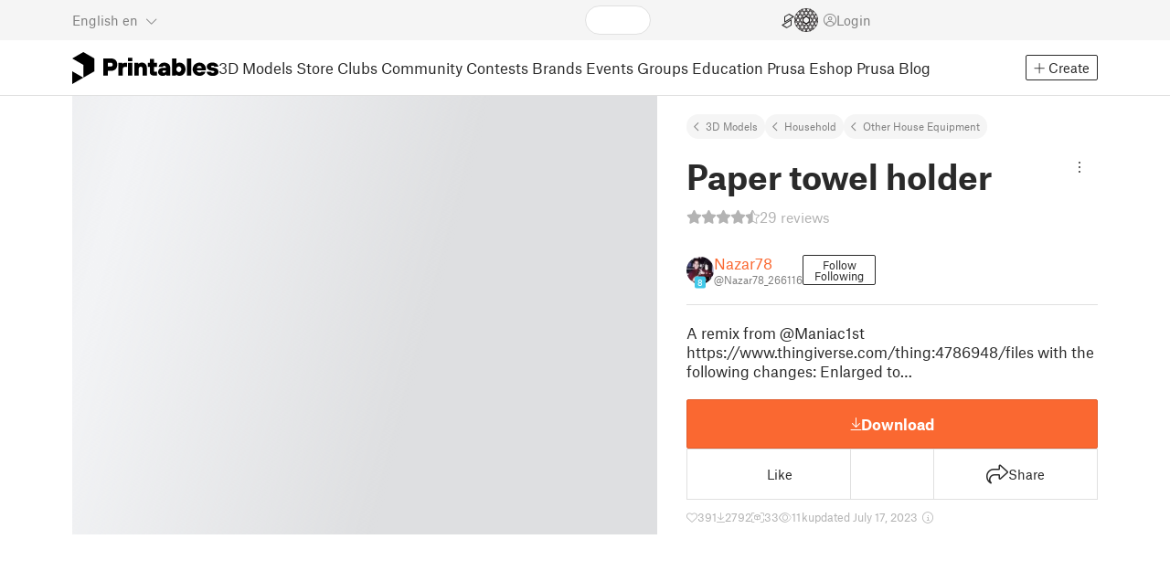

--- FILE ---
content_type: text/html
request_url: https://www.printables.com/model/193755-paper-towel-holder
body_size: 10630
content:
<!DOCTYPE html>
<html lang="en" prefix="og: http://ogp.me/ns#" class=" theme-auto osx">

<head data-client-uid="c0708d11-e248-46af-8134-8d273f757a20" data-app-version="v3.4.0" data-render-mode="browser" data-prusa-slicer-cart="false">
  <meta charset="utf-8" />
  <meta name="viewport" content="width=device-width, initial-scale=1">
  <meta name="msapplication-TileColor" content="#fa6831">

  <link rel="preload" href="/fonts/font-awesome-kit-305/fa-light-300.woff2" as="font" type="font/woff2" crossorigin>
  <link rel="preload" href="/fonts/font-awesome-kit-305/fa-regular-400.woff2" as="font" type="font/woff2" crossorigin>
  <link rel="preload" href="/fonts/font-awesome-kit-305/fa-brands-400.woff2" as="font" type="font/woff2" crossorigin>
  <link rel="preload" href="/fonts/font-awesome-kit-305/fa-solid-900.woff2" as="font" type="font/woff2" crossorigin>
  <link rel="preload" href="/fonts/font-awesome-kit-305/custom-icons.woff2" as="font" type="font/woff2" crossorigin>
  <link rel="preload" href="/fonts/atlas-grotesk/AtlasGrotesk-Regular-Web.woff2" as="font" type="font/woff2"
    crossorigin>
  <link rel="preload" href="/fonts/atlas-grotesk/AtlasGrotesk-Bold-Web.woff2" as="font" type="font/woff2" crossorigin>

  <link rel="search" type="application/opensearchdescription+xml" title="printables" href="/opensearch.xml">
  
		<link href="/_app/immutable/assets/FloatingUi.2.C-PcyvKG.css" rel="stylesheet">
		<link href="/_app/immutable/assets/PlaceholderBar.2.CRVX6rHn.css" rel="stylesheet">
		<link href="/_app/immutable/assets/Image.2.Bu9rR5vW.css" rel="stylesheet">
		<link href="/_app/immutable/assets/Avatar.2.CFFMZxXa.css" rel="stylesheet">
		<link href="/_app/immutable/assets/UserHandle.2.RcOuJtiY.css" rel="stylesheet">
		<link href="/_app/immutable/assets/UserName.2.D95eN7wy.css" rel="stylesheet">
		<link href="/_app/immutable/assets/Card.2.BAR1M2sk.css" rel="stylesheet">
		<link href="/_app/immutable/assets/PlaceholderCard.2.OPZMSSCo.css" rel="stylesheet">
		<link href="/_app/immutable/assets/HomepageBlogPosts.2.DIqCQePF.css" rel="stylesheet">
		<link href="/_app/immutable/assets/Modal.2.CsJo_WtH.css" rel="stylesheet">
		<link href="/_app/immutable/assets/Dropdown.2.DE2xh-40.css" rel="stylesheet">
		<link href="/_app/immutable/assets/PrintablesLogo.2.Cg3EZ6ki.css" rel="stylesheet">
		<link href="/_app/immutable/assets/Spool.2.BaFEurza.css" rel="stylesheet">
		<link href="/_app/immutable/assets/PrintablesIcon.2.CTKv71nx.css" rel="stylesheet">
		<link href="/_app/immutable/assets/Header.2.CyGa35s7.css" rel="stylesheet">
		<link href="/_app/immutable/assets/ErrorPage.2.B2fvUd6m.css" rel="stylesheet">
		<link href="/_app/immutable/assets/0.2.BOTrwFyo.css" rel="stylesheet">
		<link href="/_app/immutable/assets/RatingEdit.2.CvhtC070.css" rel="stylesheet">
		<link href="/_app/immutable/assets/mentions.2.6C5cftAV.css" rel="stylesheet">
		<link href="/_app/immutable/assets/TagsSelect.2.CuOODH6V.css" rel="stylesheet">
		<link href="/_app/immutable/assets/FilesErrorsBox.2.CCUMocMz.css" rel="stylesheet">
		<link href="/_app/immutable/assets/FilesUploadBox.2.C6aqaigF.css" rel="stylesheet">
		<link href="/_app/immutable/assets/AutocompleteInput.2.BuUzU4pn.css" rel="stylesheet">
		<link href="/_app/immutable/assets/AddMakeModal.2.FyCNgWwu.css" rel="stylesheet">
		<link href="/_app/immutable/assets/LoginModal.2.Ng2qkhYY.css" rel="stylesheet">
		<link href="/_app/immutable/assets/ReportModal.2.Bkg1j8Sb.css" rel="stylesheet">
		<link href="/_app/immutable/assets/FollowButton.2.s9gEkpo_.css" rel="stylesheet">
		<link href="/_app/immutable/assets/Virtualize.2.B8nu5Q_F.css" rel="stylesheet">
		<link href="/_app/immutable/assets/UserList.2.BqxSnWzs.css" rel="stylesheet">
		<link href="/_app/immutable/assets/2.2.gnuc-PfT.css" rel="stylesheet">
		<link href="/_app/immutable/assets/Footer.2.B0UDQBYo.css" rel="stylesheet">
		<link href="/_app/immutable/assets/DetailPageLayout.2.68T2F90z.css" rel="stylesheet">
		<link href="/_app/immutable/assets/ImageGallery.2.CF42MIL2.css" rel="stylesheet">
		<link href="/_app/immutable/assets/Ribbon.2.WoaDg7Ub.css" rel="stylesheet">
		<link href="/_app/immutable/assets/Trophy.2.Dw84tGBn.css" rel="stylesheet">
		<link href="/_app/immutable/assets/ModelBadges.2.doaF9gLb.css" rel="stylesheet">
		<link href="/_app/immutable/assets/KebabMenu.2.CgntErwt.css" rel="stylesheet">
		<link href="/_app/immutable/assets/StarRating.2.DJj4spXa.css" rel="stylesheet">
		<link href="/_app/immutable/assets/ModelDetailPrintAttr.2.DOaTV9UF.css" rel="stylesheet">
		<link href="/_app/immutable/assets/Breadcrumbs.2.DTiWjD7Y.css" rel="stylesheet">
		<link href="/_app/immutable/assets/ModelDetailBreadcrumbs.2.DAMHEGcg.css" rel="stylesheet">
		<link href="/_app/immutable/assets/AwardsLogo.2.CYbH05Gd.css" rel="stylesheet">
		<link href="/_app/immutable/assets/PromotionBox.2.BplBbmD6.css" rel="stylesheet">
		<link href="/_app/immutable/assets/ClubButton.2.BQlR6RJP.css" rel="stylesheet">
		<link href="/_app/immutable/assets/UserCard.2._xZATep9.css" rel="stylesheet">
		<link href="/_app/immutable/assets/IconSwitch.2.CsG7D7Ko.css" rel="stylesheet">
		<link href="/_app/immutable/assets/ModelBreadcrumbs.2.DtVGDG-I.css" rel="stylesheet">
		<link href="/_app/immutable/assets/Slider.2.BmFCToX4.css" rel="stylesheet">
		<link href="/_app/immutable/assets/ModelImage.2.DWmU0Iiu.css" rel="stylesheet">
		<link href="/_app/immutable/assets/Star.2.CzBj0NHK.css" rel="stylesheet">
		<link href="/_app/immutable/assets/EmbedModel.2.C-FaEAeg.css" rel="stylesheet">
		<link href="/_app/immutable/assets/EmbedArticle.2.D9sTmMcP.css" rel="stylesheet">
		<link href="/_app/immutable/assets/ScrollableModal.2.Dfgsk069.css" rel="stylesheet">
		<link href="/_app/immutable/assets/EmbedModal.2.qOw6p7OS.css" rel="stylesheet">
		<link href="/_app/immutable/assets/CopyLinkButton.2.BqVxCWrH.css" rel="stylesheet">
		<link href="/_app/immutable/assets/ShareSocialButtons.2.2llf5zNt.css" rel="stylesheet">
		<link href="/_app/immutable/assets/ModelBookmark.2.BbsSfSRE.css" rel="stylesheet">
		<link href="/_app/immutable/assets/InfoBox.2.WfDNZDAc.css" rel="stylesheet">
		<link href="/_app/immutable/assets/SlicerIcon.2.C1ilRqDs.css" rel="stylesheet">
		<link href="/_app/immutable/assets/PreviewFile.2.BYKjG1j0.css" rel="stylesheet">
		<link href="/_app/immutable/assets/ModelDetailCheckout.2.B8y8EHs0.css" rel="stylesheet">
		<link href="/_app/immutable/assets/Tabs.2.Dyxd9BXa.css" rel="stylesheet">
		<link href="/_app/immutable/assets/23.2.xhdfUCf0.css" rel="stylesheet">
		<link href="/_app/immutable/assets/LoadingSpinner.2.IOwfcJTq.css" rel="stylesheet">
		<link href="/_app/immutable/assets/PaymentVerificationModal.2.Dqxoy9x_.css" rel="stylesheet">
		<link href="/_app/immutable/assets/PaymentSuccessModal.2.CBt5IHnu.css" rel="stylesheet">
		<link href="/_app/immutable/assets/WysiwygEditor.2.DDLs99D-.css" rel="stylesheet">
		<link href="/_app/immutable/assets/FieldErrors.2.29nMYTk3.css" rel="stylesheet">
		<link href="/_app/immutable/assets/FormField.2.BakV41Ec.css" rel="stylesheet">
		<link href="/_app/immutable/assets/Radio.2.471rTuco.css" rel="stylesheet">
		<link href="/_app/immutable/assets/CollectionFormModal.2.B-94rgaH.css" rel="stylesheet">
		<link href="/_app/immutable/assets/StorePaymentSuccessModal.2.CJ7sMRQa.css" rel="stylesheet">
		<link href="/_app/immutable/assets/Checkbox.2.BudBeVFF.css" rel="stylesheet">
		<link href="/_app/immutable/assets/JoinContestModal.2.BbN6yLjB.css" rel="stylesheet">
		<link href="/_app/immutable/assets/SellerInfoModal.2.DHVttCUU.css" rel="stylesheet">
		<link href="/_app/immutable/assets/PaidDownloadsModal.2.BQ7rwKyx.css" rel="stylesheet">
		<link href="/_app/immutable/assets/JoinClubModal.2.J0tZa5Kh.css" rel="stylesheet">
		<link href="/_app/immutable/assets/Markdown.2.wKXOyVj1.css" rel="stylesheet">
		<link href="/_app/immutable/assets/RemixParentCard.2.BbdT-ew6.css" rel="stylesheet">
		<link href="/_app/immutable/assets/GalleryModal.2.5F2Un5Wj.css" rel="stylesheet">
		<link href="/_app/immutable/assets/HtmlMarkupWithGallery.2.Dri7469b.css" rel="stylesheet">
		<link href="/_app/immutable/assets/ModelOrigin.2.KbYkOvcG.css" rel="stylesheet">
		<link href="/_app/immutable/assets/ModelDescription.2.kTtbw8UU.css" rel="stylesheet">
		<link href="/_app/immutable/assets/ArticleCard.2.7tt6pCuv.css" rel="stylesheet">
		<link href="/_app/immutable/assets/CardGrid.2.Cc_VBR8i.css" rel="stylesheet">
		<link href="/_app/immutable/assets/ModelCard.2.Aai2EDYf.css" rel="stylesheet">
		<link href="/_app/immutable/assets/117.2.JOrKGfbX.css" rel="stylesheet"><!--[--><meta name="description" content=""/> <!--[--><meta name="og:site_name" content="Printables.com"/> <meta name="og:url" content="https://www.printables.com/model/193755-paper-towel-holder"/> <meta name="og:title" content="Paper towel holder by Nazar78 | Download free STL model | Printables.com"/> <meta name="og:descript ion" content=""/> <!--[--><meta name="og:image" content="https://media.printables.com/media/prints/193755/images/1797878_90786954-5a92-4c00-9fc0-36a8956a1df4/thumbs/cover/1200x630/jpg/large_display_20220201_041306_193755.jpg"/> <meta name="og:image:width" content="1200"/> <meta name="og:image:height" content="630"/><!--]--> <meta name="twitter:card" content="summary_large_image"/> <meta name="twitter:site" content="@printablescom"/><!--]--><!--]--><!--[--><!----><link rel="manifest" href="/manifest.webmanifest"><!----> <!--[!--><!--]--> <!--[--><!--]--><!--]--><title>Paper towel holder by Nazar78 | Download free STL model | Printables.com</title>
</head>

<body data-sveltekit-preload-data="false" data-sveltekit-preload-code="hover">
  <script type="text/javascript" nonce="i07IiMIN759WKxVDGncvAQ==">
    if (/(Mac|OSX|iPhone|iPod|iPad)/i.test(navigator?.userAgentData?.platform || navigator?.platform || '')) {
      document.documentElement.classList.add('osx');
    }

    window.isMobile = typeof window !== 'undefined' && 'matchMedia' in window && window.matchMedia('(pointer: coarse) and (hover: none)').matches;
    if (window.isMobile) {
      document.body.classList.add('mobile');
      document.documentElement.style.setProperty('--device100vh', `${window.visualViewport ? window.visualViewport.height : window.innerHeight}px`);
      document.body.classList.add('zoom-' + Math.round((window.outerWidth / window.innerWidth) * 100));
    } else {
      // attach only for desktop, on mobile cause preload on scrolling because interacts with touchstart
      document.body.dataset.sveltekitPreloadData = 'tap';
    }
  </script>
  <div style="display: contents"><!--[--><!--[--><!----><!----> <!--[!--><!--[--><!----><header id="js-main-header" class="svelte-1bql12y"><!--[--><!--[!--><!--]--><!--]--> <!--[--><div class="top js-header svelte-1bql12y" id="header-top-bar"><div class="container-xxl relative"><!--[!--><div class="top-header svelte-1il6e4z"><!--[!--><!--]--> <div class="layout svelte-1il6e4z"><div class="f locale-area svelte-1il6e4z"><!--[--><div class="toggle svelte-4noh4e" data-testid="dropdown"><button aria-label="Select language - currently English" class="svelte-1lypzm0"><span class="title svelte-1lypzm0">English</span> <span class="short-title svelte-1lypzm0">en</span> <i class="fa-light fa-chevron-down ml-1 svelte-1lypzm0"></i></button><!----></div> <!--[!--><!--]--><!----> <!--[--><div class="top-create svelte-1il6e4z"><!--[!--><button class="btn btn-outline btn-sm toggle svelte-yv2z6q"><i class="fa-light fa-plus svelte-yv2z6q"></i> <span class="svelte-yv2z6q">Create</span></button><!--]--> <!--[!--><!--]--> <!--[!--><!--]--> <!--[!--><!--]--><!----></div><!--]--><!--]--></div> <div class="f search-area svelte-1il6e4z" style="grid-area: search;"><!--[--><div class="wrapper f svelte-1coaq1v"><div class="relative svelte-1coaq1v"><form action="/search/models?ctx=models&amp;q=" method="get" class="svelte-1coaq1v"><input type="search" name="q" autocapitalize="off" autocomplete="off" placeholder="Search" value="" class="svelte-1coaq1v"/></form> <!--[!--><!--]--></div></div><!----> <!--[!--><!--]--><!--]--></div> <div class="f user-area svelte-1il6e4z"><!--[!--><!--]--> <!--[--><div class="f invite-wrapper svelte-1il6e4z"><a href="/slice" class="slice-link svelte-1il6e4z" aria-label="EasyPrint"><i class="fa-kit fa-easy-print-outline svelte-1il6e4z"></i></a></div><!--]--> <a href="/prusameter" aria-label="Prusameters - view your points" class="svelte-1xh3gdm"><div class="position-relative"><svg xmlns="http://www.w3.org/2000/svg" viewBox="-250 -250 500 500" style="width: 26px; height: 26px;"><g transform="scale(3.75)"><g class="filament svelte-13oaa8s"><circle class="string svelte-13oaa8s" r="40.5" stroke-width="42"><!--[!--><!--]--></circle><g class="delimiter svelte-13oaa8s"><!--[--><circle r="22.5"></circle><circle r="25.5"></circle><circle r="28.5"></circle><circle r="31.5"></circle><circle r="34.5"></circle><circle r="37.5"></circle><circle r="40.5"></circle><circle r="43.5"></circle><circle r="46.5"></circle><circle r="49.5"></circle><circle r="52.5"></circle><circle r="55.5"></circle><circle r="58.5"></circle><!--]--></g><!--[!--><!--]--></g></g><g class="spool svelte-13oaa8s"><!--[!--><path transform="scale(16.67)" fill-rule="evenodd" d="M 0 -14.5 A 14.5 14.5 0 0 0 -0.59 -14.46 L -0.5 -14.4 V -12 L -2.6 -10.8 L -4.6 -12 V -13.72 A 14.5 14.5 0 0 0 -5.6 -13.35 V -12.1 L -7.7 -10.9 L -8.74 -11.53 A 14.5 14.5 0 0 0 -9.59 -10.86 L -8.1 -10 V -8.8 V -7.6 L -10.2 -6.5 L -12.2 -7.7 V -7.84 A 14.5 14.5 0 0 0 -12.77 -6.79 L -10.8 -5.6 V -3.2 L -12.8 -2 L -14.19 -2.8 A 14.5 14.5 0 0 0 -14.38 -1.71 L -13.3 -1.1 V 0 V 1.2 L -14.37 1.8 A 14.5 14.5 0 0 0 -14.17 2.89 L -12.8 2.1 L -10.8 3.3 V 5.7 L -12.73 6.86 A 14.5 14.5 0 0 0 -12.24 7.76 L -10.3 6.6 L -8.2 7.8 V 9 V 10 L -9.63 10.83 A 14.5 14.5 0 0 0 -8.77 11.5 L -7.7 10.9 L -5.6 12.1 V 13.35 A 14.5 14.5 0 0 0 -4.6 13.72 V 12.2 L -2.6 11 L -0.5 12.2 V 14.46 A 14.5 14.5 0 0 0 0 14.5 A 14.5 14.5 0 0 0 0.5 14.46 V 12.1 L 2.6 10.9 L 4.6 12.1 V 13.72 A 14.5 14.5 0 0 0 5.6 13.35 V 12.1 L 7.7 10.9 L 8.77 11.5 A 14.5 14.5 0 0 0 9.63 10.83 L 8.2 10 V 8.8 V 7.6 L 10.3 6.4 L 12.3 7.6 V 7.65 A 14.5 14.5 0 0 0 12.83 6.69 L 12.8 6.7 L 10.8 5.5 V 3.1 L 12.8 1.9 L 14.21 2.72 A 14.5 14.5 0 0 0 14.38 1.61 L 13.3 1 V 0 V -1.2 L 14.38 -1.81 A 14.5 14.5 0 0 0 14.22 -2.82 L 12.8 -2 L 10.8 -3.2 V -5.6 L 12.8 -6.8 L 12.81 -6.8 A 14.5 14.5 0 0 0 12.29 -7.69 L 10.3 -6.5 L 8.2 -7.7 V -8.9 V -10 L 9.64 -10.83 A 14.5 14.5 0 0 0 8.8 -11.52 L 7.7 -10.9 L 5.6 -12.1 V -13.37 A 14.5 14.5 0 0 0 4.6 -13.75 V -12.1 L 2.6 -10.9 L 0.5 -12.1 V -14.49 A 14.5 14.5 0 0 0 0 -14.5 Z M 5.1 -11.3 L 7.2 -10.1 V -8.9 V -7.7 L 5.1 -6.5 L 3.1 -7.7 V -8.9 V -10.1 Z M -5.1 -11.2 L -3.1 -10 V -8.8 V -7.6 L -5.1 -6.4 L -7.2 -7.7 V -8.9 V -10 Z M 0 -11.2 L 2.1 -10 V -8.8 V -7.6 L 0 -6.5 L -2.1 -7.7 V -8.9 V -10 Z M -7.6 -6.8 L -5.5 -5.6 V -3.2 L -7.7 -2 L -9.8 -3.2 V -5.6 H -9.7 Z M -2.6 -6.8 L -0.5 -5.6 V -4.231 L -3.445 -2.507 L -4.6 -3.2 V -5.6 Z M 2.6 -6.8 L 4.6 -5.6 V -3.2 L 3.445 -2.507 L 0.5 -4.231 V -5.6 Z M 7.7 -6.8 L 9.7 -5.6 V -3.2 L 7.7 -2 L 5.6 -3.2 V -5.6 Z M -10.3 -2.4 L -8.2 -1.2 V 0 V 1.2 L -10.3 2.4 L -12.3 1.2 V 0 V -1.2 Z M -5.1 -2.4 L -3.91 -1.688 V 1.688 L -5.1 2.4 L -7.2 1.2 V 0 V -1.2 Z M 5.1 -2.4 L 7.2 -1.2 V 1.2 L 5.1 2.4 L 3.91 1.688 V -1.688 Z M 10.3 -2.4 L 12.3 -1.2 V 0 V 1.2 L 10.3 2.4 L 8.2 1.2 V -1.2 Z M -7.7 2 L -5.6 3.2 V 5.6 L -7.7 6.8 L -9.7 5.6 V 3.2 Z M -3.445 2.507 L -0.5 4.231 V 5.6 L -2.6 6.8 L -4.6 5.6 V 3.2 Z M 3.445 2.507 L 4.6 3.2 V 5.6 L 2.6 6.8 L 0.5 5.6 V 4.231 Z M 7.6 2 L 9.7 3.2 V 5.6 L 7.6 6.8 L 5.5 5.6 V 3.2 Z M -5.1 6.4 L -3.1 7.6 V 8.9 V 10.1 L -5.1 11.3 L -7.2 10 V 8.8 V 7.6 Z M 5.1 6.4 L 7.2 7.6 V 8.8 V 10 L 5.1 11.2 L 3.1 10 V 8.8 V 7.6 Z M 0 6.5 L 2.1 7.7 V 8.9 V 10.1 L 0 11.2 L -2.1 10.1 V 8.9 V 7.7 Z
         M-4.26,0 a 4.26,4.26 0 1,0 8.52,0 a 4.26,4.26 0 1,0 -8.52,0 Z" class="svelte-13oaa8s"></path><!--]--><circle r="244" stroke-width="12"></circle><circle r="71" stroke-width="18"></circle><!--[!--><!--]--></g></svg><!----> <!--[!--><!--]--></div> <!--[!--><!--[!--><!--]--><!--]--></a><!----> <!--[!--><!--]--> <!--[!--><button class="login-btn svelte-1il6e4z" data-testid="user-login"><i class="fa-light fa-circle-user login-icon svelte-1il6e4z"></i> <span class="svelte-1il6e4z">Login</span></button><!--]--></div></div></div><!--]--></div></div><!--]--> <div class="spacer svelte-1bql12y"></div> <!--[!--><!--[--><div class="nav-bar svelte-j0fs9n visible" id="main-nav-bar" style="transform: translateY(0px);"><div class="nav-container svelte-j0fs9n"><nav class="container-xxl text-color svelte-j0fs9n"><a href="/" class="brand svelte-j0fs9n" aria-label="Printables logo"><svg xmlns="http://www.w3.org/2000/svg" width="160" height="35" viewBox="0 0 160 35" class="svelte-9g56ef"><g class="printables-logo svelte-9g56ef"><path d="m0 35 12.172-7L0 21ZM12.172 0 0 7l12.172 7v14l12.172-7V7Z"></path></g><g class="printables-text svelte-9g56ef"><path d="M33.919 25.752V6.998h8.921a6.735 6.735 0 0 1 3.359.83 5.724 5.724 0 0 1 2.269 2.359 7.517 7.517 0 0 1 .806 3.561 7.617 7.617 0 0 1-.806 3.58 5.709 5.709 0 0 1-2.269 2.37 6.735 6.735 0 0 1-3.359.83h-3.949v5.21Zm8.585-10a1.686 1.686 0 0 0 1.288-.547 2.321 2.321 0 0 0 0-2.906 1.663 1.663 0 0 0-1.288-.566h-3.628v4.019ZM50.6 25.752V11.819h4.084l.269.99h.134a2.344 2.344 0 0 1 .956-.7 3.518 3.518 0 0 1 1.463-.294h2.527v4.313h-2.419q-2.37 0-2.37 2.475v7.145ZM65.825 9.943h-4.759V6.192h4.759Zm-.059 15.809h-4.647V11.819h4.647ZM68.113 25.752V11.819h4.084l.269 1.072h.134a4.044 4.044 0 0 1 1.426-.923 5.647 5.647 0 0 1 2.258-.43 5.5 5.5 0 0 1 2.8.7 4.881 4.881 0 0 1 1.892 1.984 6.255 6.255 0 0 1 .687 3v8.537h-4.651v-7.521a2.2 2.2 0 0 0-.579-1.582 2.124 2.124 0 0 0-3.665 1.582v7.517ZM89.319 25.748a4.633 4.633 0 0 1-3.307-1.072 4.01 4.01 0 0 1-1.12-3.081v-5.463h-2.15v-4.313h2.15V7.558h4.647v4.261h3.091v4.313h-3.091v4.447a.79.79 0 0 0 .941.938h2.15v4.231ZM96.344 25.458a4.173 4.173 0 0 1-1.758-1.53 3.991 3.991 0 0 1-.6-2.17 4.088 4.088 0 0 1 1.452-3.282 6.286 6.286 0 0 1 4.192-1.247h2.93v-.238a1.691 1.691 0 0 0-.511-1.273 1.944 1.944 0 0 0-3.012.521h-4.479a4.829 4.829 0 0 1 .9-2.33 5.349 5.349 0 0 1 2.139-1.716 7.451 7.451 0 0 1 3.185-.655 7.7 7.7 0 0 1 3.412.744 5.322 5.322 0 0 1 2.24 1.943 5.079 5.079 0 0 1 .78 2.787v8.742h-4.108l-.269-1.072h-.131a3.733 3.733 0 0 1-1.411.923 5.614 5.614 0 0 1-2.217.417 6.137 6.137 0 0 1-2.734-.564Zm5.6-3.524a2.043 2.043 0 0 0 .62-1.567v-.242h-2.18a2.159 2.159 0 0 0-1.288.32 1.022 1.022 0 0 0-.429.86 1.059 1.059 0 0 0 .4.882 1.848 1.848 0 0 0 1.18.324 2.4 2.4 0 0 0 1.687-.577ZM115.291 25.603a3.732 3.732 0 0 1-1.445-1h-.134l-.269 1.154h-4.076V6.996h4.651v5.735h.134a3.4 3.4 0 0 1 1.329-.819 5.674 5.674 0 0 1 2.083-.372 5.96 5.96 0 0 1 3.21.912 6.538 6.538 0 0 1 2.34 2.557 8.524 8.524 0 0 1 0 7.517 6.5 6.5 0 0 1-2.34 2.572 5.96 5.96 0 0 1-3.21.912 5.659 5.659 0 0 1-2.273-.406Zm3.266-4.674a3.385 3.385 0 0 0 0-4.287 2.652 2.652 0 0 0-3.8 0 3.451 3.451 0 0 0 0 4.287 2.652 2.652 0 0 0 3.8 0ZM130.221 25.752h-4.647V6.996h4.647ZM135.391 25.068a6.869 6.869 0 0 1-2.646-2.6 7.58 7.58 0 0 1 0-7.368 6.869 6.869 0 0 1 2.646-2.6 7.516 7.516 0 0 1 3.762-.962 7.382 7.382 0 0 1 3.68.923 6.675 6.675 0 0 1 2.568 2.56 7.332 7.332 0 0 1 .918 3.684 6.265 6.265 0 0 1-.134 1.34h-9.828a2.6 2.6 0 0 0 .914 1.649 2.745 2.745 0 0 0 1.866.685 3.218 3.218 0 0 0 1.385-.283 2.808 2.808 0 0 0 .9-.6h4.524a6.333 6.333 0 0 1-3.464 3.859 7.765 7.765 0 0 1-3.333.67 7.517 7.517 0 0 1-3.759-.953Zm6.394-7.577a2.751 2.751 0 0 0-.858-1.7 2.5 2.5 0 0 0-1.773-.685 2.7 2.7 0 0 0-1.866.685 2.822 2.822 0 0 0-.929 1.7ZM149.974 25.376a5.151 5.151 0 0 1-2.161-1.794 3.981 3.981 0 0 1-.687-2.17h4.54a1.078 1.078 0 0 0 .481.915 2.447 2.447 0 0 0 1.463.35 2.62 2.62 0 0 0 1.37-.283.819.819 0 0 0 .459-.707.892.892 0 0 0-.295-.711 2.1 2.1 0 0 0-1.049-.372l-1.963-.3a6.876 6.876 0 0 1-3.669-1.489 3.638 3.638 0 0 1-1.221-2.817 3.914 3.914 0 0 1 .713-2.289 4.754 4.754 0 0 1 2.12-1.637 8.638 8.638 0 0 1 3.4-.6 8.125 8.125 0 0 1 3.453.67 5.167 5.167 0 0 1 2.165 1.742 3.907 3.907 0 0 1 .724 2.233h-4.513a1.026 1.026 0 0 0-.47-.871 2.331 2.331 0 0 0-1.359-.335 2.17 2.17 0 0 0-1.236.294.841.841 0 0 0-.429.7c0 .484.437.789 1.318.912l2.016.294q4.852.744 4.852 4.5a3.892 3.892 0 0 1-.713 2.263 4.768 4.768 0 0 1-2.15 1.637 9.08 9.08 0 0 1-3.509.6 8.147 8.147 0 0 1-3.654-.733Z"></path></g><!--[!--><!--]--></svg><!----></a> <div class="arrows-wrapper svelte-j0fs9n"><!--[!--><!--]--> <div class="menu svelte-j0fs9n" role="menu"><a role="menuitem" href="/model" class="svelte-j0fs9n active">3D Models</a> <a role="menuitem" href="/store" class="svelte-j0fs9n">Store</a> <a role="menuitem" href="/clubs" class="svelte-j0fs9n">Clubs</a> <a role="menuitem" href="/community" data-sveltekit-reload="" class="svelte-j0fs9n">Community</a> <a role="menuitem" href="/contest" class="svelte-j0fs9n">Contests</a> <a role="menuitem" href="/brands" class="svelte-j0fs9n">Brands</a> <a role="menuitem" href="/event/discover" class="svelte-j0fs9n">Events</a> <a role="menuitem" href="/group/discover" class="svelte-j0fs9n">Groups</a> <a role="menuitem" href="/education" class="svelte-j0fs9n">Education</a> <a role="menuitem" href="https://www.prusa3d.com/en" target="_blank" class="svelte-j0fs9n">Prusa Eshop</a> <a role="menuitem" href="https://blog.prusa3d.com" target="_blank" class="svelte-j0fs9n">Prusa Blog</a></div> <!--[!--><!--]--></div> <!--[--><div class="nav-create svelte-j0fs9n"><!--[!--><button class="btn btn-outline btn-sm toggle svelte-yv2z6q"><i class="fa-light fa-plus svelte-yv2z6q"></i> <span class="svelte-yv2z6q">Create</span></button><!--]--> <!--[!--><!--]--> <!--[!--><!--]--> <!--[!--><!--]--><!----></div><!--]--></nav></div> <div id="page-header"></div> <div class="snackbar svelte-1q5pkab"><div class="container-xxl svelte-1q5pkab"><i class="fa-solid fa-triangle-exclamation box-icon svelte-1q5pkab"></i> <div class="messages svelte-1q5pkab"><!--[--><!--]--></div> <button aria-label="Close" class="btn close-btn svelte-1q5pkab"><i class="fa-solid fa-xmark"></i></button></div></div><!----><!----></div><!--]--><!--]--></header> <!----><!----> <!--[--><!----><!--[--><!----><script type="application/ld+json">{"@context":"https://schema.org","@type":"Product","name":"Paper towel holder","description":"A remix from @Maniac1st https://www.thingiverse.com/thing:4786948/files with the following changes: Enlarged to…","mpn":"193755","sku":"193755","brand":{"@type":"Organization","name":"Printables"},"offers":{"@type":"Offer","url":"/model/193755-paper-towel-holder","priceCurrency":"USD","price":"0","priceValidUntil":"2040-12-31"},"aggregateRating":{"@type":"AggregateRating","ratingValue":4.5862068966,"ratingCount":29,"reviewCount":38,"worstRating":1,"bestRating":5},"image":{"@type":"ImageObject","width":"800","height":"800","url":"https://media.printables.com/media/prints/193755/images/1797878_90786954-5a92-4c00-9fc0-36a8956a1df4/thumbs/cover/800x800/jpg/large_display_20220201_041306_193755.jpg"}}</script><!----><!--]--> <!--[!--><!--]--><!----> <!--[!--><!--]--><!----> <div class="svelte-1gnfkar"><div class="detail flex-1 svelte-2ag328"><div class="container-xl svelte-2ag328"><div class="detail-grid svelte-2ag328"><div class="detail-header svelte-2ag328"><div class="breadcrumbs svelte-19wbu8k"><div class="breadcrumbs svelte-edq10p"><a href="/model">3D Models</a> <!--[--><!--[--><a href="/model?category=3">Household</a><a href="/model?category=45">Other House Equipment</a><!--]--><!--]--><!----></div><!----></div><!----> <div class="model-header flex align-items-start mb-2 svelte-6cpohy" data-testid="model-detail-header"><!--[--><h1 class="svelte-6cpohy">Paper towel holder</h1> <div class="toggle svelte-4noh4e" data-testid="dropdown"><button class="toggle-icon svelte-1fyzmgn" aria-label="Open dropdown menu"><i class="fa-light fa-ellipsis-vertical svelte-1fyzmgn"></i></button><!----></div> <!--[!--><!--]--><!----> <!--[!--><!--]--><!----><!--]--></div><!----><!----></div> <div class="gallery svelte-2ag328"><!--[!--><div class="aspect-ratio-4-3"><div class="loading-progress"></div></div> <div class="thumbnails-placeholder svelte-1sks5v1"><div class="loading-progress svelte-1sks5v1"></div> <div class="loading-progress svelte-1sks5v1"></div> <div class="loading-progress svelte-1sks5v1"></div> <div class="loading-progress svelte-1sks5v1"></div></div><!--]--><!----></div> <div class="detail-content svelte-2ag328"><div class="wrapper svelte-10irpge"><a href="/model/193755-paper-towel-holder/comments" class="f rating svelte-10irpge"><span class="svelte-1ec5vyc"><!--[--><i class="fa-star svelte-1ec5vyc fa-solid"></i><i class="fa-star svelte-1ec5vyc fa-solid"></i><i class="fa-star svelte-1ec5vyc fa-solid"></i><i class="fa-star svelte-1ec5vyc fa-solid"></i><i class="fa-star svelte-1ec5vyc half fa-light"></i><!--]--></span><!----> <span class="number svelte-10irpge">29
      reviews</span></a></div><!----> <div class="user-info svelte-8z8ubz"><!--[--><!----><a class="user-card svelte-2m0gpi" href="/@Nazar78_266116" data-testid="user-card"><!----><div class="avatar svelte-1rxug33" style="--avatar-size: 30px;"><!--[--><!--[--><picture class="svelte-11pdzs1"><!--[--><!--[--><source srcset="https://media.printables.com/media/auth/avatars/a9/thumbs/cover/40x40/jpg/a97ee059-b14e-4696-b7fb-66c6e15ae7b6.webp 1x, https://media.printables.com/media/auth/avatars/a9/thumbs/cover/80x80/jpg/a97ee059-b14e-4696-b7fb-66c6e15ae7b6.webp 2x"/><!--]--><!--]--> <img src="https://media.printables.com/media/auth/avatars/a9/thumbs/cover/40x40/jpg/a97ee059-b14e-4696-b7fb-66c6e15ae7b6.webp" alt="Nazar78" loading="lazy" class="svelte-11pdzs1 background loading" onerror="this.__e=event"/></picture><!--]--> <!--[--><span class="level svelte-1rxug33" style="font-size: 9px;"><!--[!--><!--]--> 8</span><!--]--><!--]--><!----></div><!----><!----> <div class="name-and-handle svelte-2m0gpi"><div class="name svelte-2m0gpi"><!--[--><!----><span class="multiline svelte-v85o6v">Nazar78 <!--[!--><!--]--> <!--[!--><!--]--><!----></span><!----><!--]--><!----></div> <div class="handle svelte-2m0gpi"><div class="handle svelte-nkrc76">@Nazar78_266116</div><!----></div></div><!----></a><!----><!----> <div class="buttons svelte-8z8ubz"><!--[--><button class="btn btn-outline svelte-1cuzmre" style="min-width: 40px;"><span class="follow svelte-1cuzmre">Follow</span> <span class="unfollow svelte-1cuzmre">Following</span> <!--[!--><!--]--></button><!--]--> <!--[!--><!--]--></div><!--]--></div> <!--[!--><!--]--> <div class="summary svelte-8z8ubz"><!--[-->A remix from @Maniac1st https://www.thingiverse.com/thing:4786948/files with the following changes: Enlarged to…<!--]--></div> <!--[!--><!--[!--><!--]--><!--]--> <!--[!--><!--]--> <!--[--><div class="buttons-box svelte-8z8ubz"><div class="checkout-buttons svelte-25clhp"><!--[!--><!--[!--><!--[!--><!--[!--><!--[!--><!--[!--><!--[!--><button class="btn btn-primary btn-bold svelte-1akzef" data-testid="show-download-files"><i class="fa-light fa-arrow-down-to-line svelte-1akzef"></i>Download</button><!--]--><!--]--><!--]--> <!--[!--><!--]--><!--]--><!--]--><!--]--><!--]--></div><!----> <!--[!--><!--]--> <div class="panel svelte-137t0tg" data-testid="model-interactions"><div class="button-row svelte-137t0tg"><div class="cell has-label svelte-137t0tg"><button class="btn btn-panel" data-testid="like"><div class="svelte-jakvai off"><i class="fa-light fa-heart svelte-jakvai"></i> <i class="fa-solid fa-heart svelte-jakvai"></i></div><!----> <span>Like</span></button></div> <div class="cell svelte-137t0tg"><!--[!--><button class="t block btn-panel svelte-1u7go2a"><div class="svelte-jakvai off"><i class="fa-light fa-bookmark svelte-jakvai"></i> <i class="fa-solid fa-bookmark svelte-jakvai"></i></div><!----></button><!--]--> <!--[!--><!--]--><!----></div> <!--[!--><!--]--> <div class="cell has-label svelte-137t0tg"><div class="toggle svelte-4noh4e" data-testid="dropdown"><button class="btn btn-panel"><i class="fa-light fa-share"></i> <span>Share</span></button><!----><!----></div> <!--[!--><!--]--><!----> <!--[!--><!--]--><!----></div></div> <!--[!--><!--]--></div><!----></div><!--]--> <!--[!--><!--]--> <!--[--><div class="model-stats svelte-v6ou9v" data-testid="model-stats"><div class="stats-item svelte-v6ou9v cursor-pointer" data-testid="like-count"><i class="fa-light fa-heart svelte-v6ou9v"></i>391</div> <!--[--><div class="stats-item svelte-v6ou9v" data-testid="download-count"><i class="fa-light fa-arrow-down-to-line svelte-v6ou9v"></i>2792</div><!--]--> <div class="stats-item svelte-v6ou9v" data-testid="makes-count"><i class="fa-kit fa-make svelte-v6ou9v"></i>33</div> <div class="stats-item svelte-v6ou9v" data-testid="views-count"><i class="fa-light fa-eye svelte-v6ou9v"></i>11 k</div> <!--[!--><!--]--> <!--[--><div class="published-date stats-item svelte-v6ou9v"><span>updated
          July 17, 2023 <!--[--><i class="fa-light fa-circle-info fa-fw svelte-v6ou9v"></i><!--]--></span></div><!--]--></div><!--]--> <!--[!--><!--]--><!----> <!--[!--><!--]--><!----></div></div></div> <!--[!--><!--]--><!----> <div class="tab-content"><!--[!--><!----><!--[--><!--]--> <div class="max-width-md match-editor-width"><!--[--><div class="section-header flex"><h2 class="grow">Description</h2> <!--[--><!--[!--><a target="_blank" class="btn btn-outline-sm f svelte-1s20ehd" href="https://files.printables.com/media/prints/193755/pdfs/193755-paper-towel-holder-150cf061-a80d-4c90-9718-af9f4abf5175.pdf" role="button"><i class="fa-light fa-arrow-down-to-line"></i> PDF</a><!--]--><!--]--></div> <!--[--><!--[!--><!--]--> <div class="user-inserted svelte-1s4549o"><!----><html><head>
    <meta name="sentry-trace" content="0df4c275115b569ab9a9e34ab6eeca3c-66a95f1951d13520-0"/>
    <meta name="baggage" content="sentry-environment=production-be,sentry-release=v3.4.0,sentry-public_key=ca0d1303768fc303c25fd0a9f6028f5a,sentry-trace_id=0df4c275115b569ab9a9e34ab6eeca3c,sentry-sampled=false"/>
    
<script nonce="a7092dd174644ad1b363836b31d71cd7">
    const f = window.fetch;
    if(f){
      window._sentryFetchProxy = function(...a){return f(...a)}
      window.fetch = function(...a){return window._sentryFetchProxy(...a)}
    }
</script></head><body><p>A remix from @Maniac1st <a href="https://www.thingiverse.com/thing:4786948/files" target="_blank" rel="ugc">https://www.thingiverse.com/thing:4786948/files</a> with the following changes:</p>
<ul>
<li>Enlarged to snuggly fit a 43mm diameter spool hub.</li>
<li>Changed to stopper pinch type instead of the need to bend frames while fitting paper towels.</li>
<li>Shortened the cutter as an optional detachable clip-on (screws no longer needed) to fit a 230mm length spool hub.</li>
</ul>
<p>Misc:</p>
<ul>
<li>Print both parts number 1 and 2 twice, then the optional cutter part number 3 once if required.</li>
<li>The cutter can be printed on a 230mm bed else align the cutter 45 degrees to the bed also take note of its flat surface.</li>
<li>The cutter has been modified to fit loosely in the holder slot and should not fall off or removed easily. But if the printing is not perfect that you have difficulties gliding the sheets between the openings, just force the cutter holes into the holder circle tabs. To install, face the cutter's flat side to the front with its saw like edges downwards, rotate the cutter 90 degrees side-by-side "parallel" to the holder, slide the thinner edge into the holder slot then rotate it back into "perpendicular" position. Do the same for the other side.</li>
</ul>
<h3>Print Settings</h3>
<p><strong>Supports:</strong></p>
<p>No</p>
<p><strong>Resolution: </strong>
</p><div><p>0.28mm</p></div>
<p><strong>Infill:</strong></p>
<p>20%</p>
<p><strong>Filament:</strong></p>

 NA PET-G/PLA 
<p></p>

Category: Household</body></html><!----></div> <!--[!--><!--]--><!--]--> <!----> <!--[--><h2>Tags</h2> <hr/> <div class="row tags svelte-2i8v0n"><div class="col"><div class="tags-wrapper d-inline-flex flex-wrap svelte-2i8v0n"><!--[--><a href="/search/models?q=tag:thingiverse" class="badge svelte-2i8v0n">thingiverse</a><!--]--> <!--[!--><!--]--></div></div></div><!----> <hr class="dense svelte-1s20ehd"/><!--]--> <div><!--[--><!--[!--><!--]--><!--]--> <!--[!--><!--]--></div><!----> <h2 class="section-header">Model origin</h2> <p><!--[!--><!--]--> <!--[--><span>The author marked this model as their own original creation.</span><!--]--> <!--[!--><!--]--> <!--[!--><!--]-->   <!--[--><a href="https://www.thingiverse.com/thing:5182572" target="_blank">Imported from Thingiverse.</a><!--]--></p> <!--[!--><!--]--><!----> <!--[--><h2 class="section-header">License <i class="fa-light fa-copyright"></i></h2> <!--[!--><!--]--> <!--[--><!--[!--><!--]--> <!--[!--><!--]--><!----><!--]--><!--]--> <!--[!--><!--]--><!----> <div><!--[--><!--[--><hr/><!--]--> <!--[!--><!--]--> <!--[--><div class="section-header flex svelte-s0niup"><h2 class="grow">Highlighted models from creator</h2> <a class="btn btn-outline svelte-s0niup" href="/@Nazar78_266116/models">View more</a></div> <div class="grid svelte-np80b7 extra-dense wide-hide-4th sidebar"><!--[--><article class="card svelte-12fuh5j" data-testid="model"><div class="card-layout svelte-12fuh5j"><!--[!--><div class="menu overlay svelte-12fuh5j"><!--[!--><!--]--><!----></div><!--]--> <!--[--><!--[--><div class="wrapper svelte-1vn70l8"><div class="wrapper svelte-1hd6owy columns-1 huge-screen-columns-1" style="--slide-gap: 8px;"><div class="slider svelte-1hd6owy"><!--[--><div class="slide svelte-1hd6owy" data-index="0"><!--[--><!----><a href="/model/222618-dji-rc-shade-hood" class="card-image svelte-197pvmn"><div class="aspect-ratio-4-3 svelte-197pvmn"><picture><!--[--><img class="hash image-fit svelte-197pvmn" src="[data-uri]" alt="Image loading"/><!--]--></picture> <!--[--><picture class="svelte-11pdzs1 image-inside"><!--[--><!--[--><source srcset="https://media.printables.com/media/prints/222618/images/2036447_58d600df-d525-4814-8057-3030383be0c4/thumbs/inside/320x240/png/20220609_073555.webp 1x, https://media.printables.com/media/prints/222618/images/2036447_58d600df-d525-4814-8057-3030383be0c4/thumbs/inside/640x480/png/20220609_073555.webp 2x"/><!--]--><!--]--> <img src="https://media.printables.com/media/prints/222618/images/2036447_58d600df-d525-4814-8057-3030383be0c4/thumbs/inside/320x240/png/20220609_073555.webp" alt="Image preview" loading="lazy" class="svelte-11pdzs1 loading" style="height: 100%; max-width: none;" onerror="this.__e=event"/></picture><!--]--></div> <!----><!----></a><!----><!----><!--]--></div><div class="slide svelte-1hd6owy" data-index="1"><!--[!--><span class="bar loading-progress  svelte-1fv7zyw fill-height">█</span><!--]--></div><div class="slide svelte-1hd6owy" data-index="2"><!--[!--><span class="bar loading-progress  svelte-1fv7zyw fill-height">█</span><!--]--></div><div class="slide svelte-1hd6owy" data-index="3"><!--[!--><span class="bar loading-progress  svelte-1fv7zyw fill-height">█</span><!--]--></div><!--]--> <!--[!--><!--]--></div> <!--[--><div class="dots svelte-8wraxj small"><!--[--><button aria-label="Select gallery item number: 1" data-index="0" class="svelte-8wraxj active"></button><button aria-label="Select gallery item number: 2" data-index="1" class="svelte-8wraxj"></button><button aria-label="Select gallery item number: 3" data-index="2" class="svelte-8wraxj"></button><button aria-label="Select gallery item number: 4" data-index="3" class="svelte-8wraxj next"></button><!--]--></div><!--]--> <!--[--><div class="arrows svelte-1hd6owy circlularArrows"><button aria-label="Select previous gallery item" class="prev fa-light fa-chevron-left svelte-1hd6owy" disabled></button> <button aria-label="Select next gallery item" class="next fa-light fa-chevron-right svelte-1hd6owy" disabled></button></div><!--]--></div><!----> <!--[!--><!--[!--><!--[--><div class="badges md svelte-34m8ix"><!--[!--><!--]--> <!--[!--><!--]--> <!--[!--><!--]--> <!--[!--><!--]--> <!--[!--><!--]--> <!--[!--><!--]--></div> <!--[!--><!--]--><!----> <!--[!--><!--]--> <!--[!--><!--[!--><!--]--><!--]--><!--]--><!--]--><!--]--><!----></div><!--]--><!----><!--]--> <div class="card-content svelte-12fuh5j"><!--[--><div class="header svelte-12fuh5j"><h5 class="svelte-1fy9ypg"><a href="/model/222618-dji-rc-shade-hood" class="h clamp-two-lines">DJI RC Shade Hood</a></h5><!----></div><!--]--> <!--[!--><!--]--> <div class="stats-bar svelte-1fy9ypg"><div class="big-icon" data-testid="like-false"><button class="t" data-testid="like" aria-label="Toggle like button"><div class="svelte-jakvai off"><i class="fa-light fa-heart svelte-jakvai"></i> <i class="fa-solid fa-heart svelte-jakvai"></i></div><!----></button> <span data-testid="like-count" class="cursor-pointer">80</span></div><!----> <div class="hide-when-small-card svelte-1fy9ypg"><div class="small-icon"><span class="start-container svelte-oc7l7t" style="width: 16px; height: 16px;"><i class="fa-light fa-star indicator-star svelte-oc7l7t" style="font-size: 16px;"></i> <i class="fa-solid fa-star indicator-star svelte-oc7l7t" style="font-size: 16px; width: 82.5%;"></i></span> <span>4.3</span></div><!----></div> <!--[--><div class="small-icon"><i class="fa-light fa-arrow-down-to-line"></i> <span>449</span></div><!--]--> <!--[!--><div class="big-icon"><!--[!--><button class="t block btn-panel svelte-1u7go2a"><div class="svelte-jakvai off"><i class="fa-light fa-bookmark svelte-jakvai"></i> <i class="fa-solid fa-bookmark svelte-jakvai"></i></div><!----></button><!--]--> <!--[!--><!--]--><!----></div><!--]--></div><!----></div></div></article><article class="card svelte-12fuh5j" data-testid="model"><div class="card-layout svelte-12fuh5j"><!--[!--><div class="menu overlay svelte-12fuh5j"><!--[!--><!--]--><!----></div><!--]--> <!--[--><!--[--><div class="wrapper svelte-1vn70l8"><div class="wrapper svelte-1hd6owy columns-1 huge-screen-columns-1" style="--slide-gap: 8px;"><div class="slider svelte-1hd6owy"><!--[--><div class="slide svelte-1hd6owy" data-index="0"><!--[--><!----><a href="/model/391783-sink-trash" class="card-image svelte-197pvmn"><div class="aspect-ratio-4-3 svelte-197pvmn"><picture><!--[--><img class="hash image-fit svelte-197pvmn" src="[data-uri]" alt="Image loading"/><!--]--></picture> <!--[--><picture class="svelte-11pdzs1 image-inside"><!--[--><!--[--><source srcset="https://media.printables.com/media/prints/391783/images/3274416_968b8c25-fd2c-41a0-8bc8-664dd5cfae76/thumbs/inside/320x240/jpg/large_display_97801186-1133-4732-9343-ef727c02b4f9_391783.webp 1x, https://media.printables.com/media/prints/391783/images/3274416_968b8c25-fd2c-41a0-8bc8-664dd5cfae76/thumbs/inside/640x480/jpg/large_display_97801186-1133-4732-9343-ef727c02b4f9_391783.webp 2x"/><!--]--><!--]--> <img src="https://media.printables.com/media/prints/391783/images/3274416_968b8c25-fd2c-41a0-8bc8-664dd5cfae76/thumbs/inside/320x240/jpg/large_display_97801186-1133-4732-9343-ef727c02b4f9_391783.webp" alt="Image preview" loading="lazy" class="svelte-11pdzs1 loading" style="height: 100%; max-width: none;" onerror="this.__e=event"/></picture><!--]--></div> <!----><!----></a><!----><!----><!--]--></div><div class="slide svelte-1hd6owy" data-index="1"><!--[!--><span class="bar loading-progress  svelte-1fv7zyw fill-height">█</span><!--]--></div><!--]--> <!--[!--><!--]--></div> <!--[--><div class="dots svelte-8wraxj small"><!--[--><button aria-label="Select gallery item number: 1" data-index="0" class="svelte-8wraxj active"></button><button aria-label="Select gallery item number: 2" data-index="1" class="svelte-8wraxj"></button><!--]--></div><!--]--> <!--[--><div class="arrows svelte-1hd6owy circlularArrows"><button aria-label="Select previous gallery item" class="prev fa-light fa-chevron-left svelte-1hd6owy" disabled></button> <button aria-label="Select next gallery item" class="next fa-light fa-chevron-right svelte-1hd6owy" disabled></button></div><!--]--></div><!----> <!--[!--><!--[!--><!--[--><div class="badges md svelte-34m8ix"><!--[!--><!--]--> <!--[!--><!--]--> <!--[!--><!--]--> <!--[!--><!--]--> <!--[!--><!--]--> <!--[!--><!--]--></div> <!--[!--><!--]--><!----> <!--[!--><!--]--> <!--[!--><!--[!--><!--]--><!--]--><!--]--><!--]--><!--]--><!----></div><!--]--><!----><!--]--> <div class="card-content svelte-12fuh5j"><!--[--><div class="header svelte-12fuh5j"><h5 class="svelte-1fy9ypg"><a href="/model/391783-sink-trash" class="h clamp-two-lines">Sink Trash</a></h5><!----></div><!--]--> <!--[!--><!--]--> <div class="stats-bar svelte-1fy9ypg"><div class="big-icon" data-testid="like-false"><button class="t" data-testid="like" aria-label="Toggle like button"><div class="svelte-jakvai off"><i class="fa-light fa-heart svelte-jakvai"></i> <i class="fa-solid fa-heart svelte-jakvai"></i></div><!----></button> <span data-testid="like-count" class="cursor-pointer">54</span></div><!----> <div class="hide-when-small-card svelte-1fy9ypg"><div class="small-icon"><span class="start-container svelte-oc7l7t" style="width: 16px; height: 16px;"><i class="fa-light fa-star indicator-star svelte-oc7l7t" style="font-size: 16px;"></i> <i class="fa-solid fa-star indicator-star svelte-oc7l7t" style="font-size: 16px; width: 12.5%;"></i></span> <span>0</span></div><!----></div> <!--[--><div class="small-icon"><i class="fa-light fa-arrow-down-to-line"></i> <span>196</span></div><!--]--> <!--[!--><div class="big-icon"><!--[!--><button class="t block btn-panel svelte-1u7go2a"><div class="svelte-jakvai off"><i class="fa-light fa-bookmark svelte-jakvai"></i> <i class="fa-solid fa-bookmark svelte-jakvai"></i></div><!----></button><!--]--> <!--[!--><!--]--><!----></div><!--]--></div><!----></div></div></article><article class="card svelte-12fuh5j" data-testid="model"><div class="card-layout svelte-12fuh5j"><!--[!--><div class="menu overlay svelte-12fuh5j"><!--[!--><!--]--><!----></div><!--]--> <!--[--><!--[--><div class="wrapper svelte-1vn70l8"><div class="wrapper svelte-1hd6owy columns-1 huge-screen-columns-1" style="--slide-gap: 8px;"><div class="slider svelte-1hd6owy"><!--[--><div class="slide svelte-1hd6owy" data-index="0"><!--[--><!----><a href="/model/193751-voxelab-aquila-satsana-fan-shroud-remix" class="card-image svelte-197pvmn"><div class="aspect-ratio-4-3 svelte-197pvmn"><picture><!--[--><img class="hash image-fit svelte-197pvmn" src="[data-uri]" alt="Image loading"/><!--]--></picture> <!--[--><picture class="svelte-11pdzs1 image-inside"><!--[--><!--[--><source srcset="https://media.printables.com/media/prints/193751/images/1797842_2a2695be-8cf5-4d38-b9c1-91c36ec9bfbe/thumbs/inside/320x240/jpg/large_display_satsana-fan-shroud-remix-v84_193751.webp 1x, https://media.printables.com/media/prints/193751/images/1797842_2a2695be-8cf5-4d38-b9c1-91c36ec9bfbe/thumbs/inside/640x480/jpg/large_display_satsana-fan-shroud-remix-v84_193751.webp 2x"/><!--]--><!--]--> <img src="https://media.printables.com/media/prints/193751/images/1797842_2a2695be-8cf5-4d38-b9c1-91c36ec9bfbe/thumbs/inside/320x240/jpg/large_display_satsana-fan-shroud-remix-v84_193751.webp" alt="Image preview" loading="lazy" class="svelte-11pdzs1 loading" style="width: 100%;" onerror="this.__e=event"/></picture><!--]--></div> <!----><!----></a><!----><!----><!--]--></div><div class="slide svelte-1hd6owy" data-index="1"><!--[!--><span class="bar loading-progress  svelte-1fv7zyw fill-height">█</span><!--]--></div><div class="slide svelte-1hd6owy" data-index="2"><!--[!--><span class="bar loading-progress  svelte-1fv7zyw fill-height">█</span><!--]--></div><div class="slide svelte-1hd6owy" data-index="3"><!--[!--><span class="bar loading-progress  svelte-1fv7zyw fill-height">█</span><!--]--></div><div class="slide svelte-1hd6owy" data-index="4"><!--[!--><span class="bar loading-progress  svelte-1fv7zyw fill-height">█</span><!--]--></div><div class="slide svelte-1hd6owy" data-index="5"><!--[!--><span class="bar loading-progress  svelte-1fv7zyw fill-height">█</span><!--]--></div><div class="slide svelte-1hd6owy" data-index="6"><!--[!--><span class="bar loading-progress  svelte-1fv7zyw fill-height">█</span><!--]--></div><div class="slide svelte-1hd6owy" data-index="7"><!--[!--><span class="bar loading-progress  svelte-1fv7zyw fill-height">█</span><!--]--></div><!--]--> <!--[!--><!--]--></div> <!--[--><div class="dots svelte-8wraxj small"><!--[--><button aria-label="Select gallery item number: 1" data-index="0" class="svelte-8wraxj active"></button><button aria-label="Select gallery item number: 2" data-index="1" class="svelte-8wraxj"></button><button aria-label="Select gallery item number: 3" data-index="2" class="svelte-8wraxj"></button><button aria-label="Select gallery item number: 4" data-index="3" class="svelte-8wraxj next"></button><button aria-label="Select gallery item number: 5" data-index="4" class="svelte-8wraxj next-next"></button><button aria-label="Select gallery item number: 6" data-index="5" class="svelte-8wraxj hidden hidden-after"></button><button aria-label="Select gallery item number: 7" data-index="6" class="svelte-8wraxj hidden hidden-after"></button><button aria-label="Select gallery item number: 8" data-index="7" class="svelte-8wraxj hidden hidden-after"></button><!--]--></div><!--]--> <!--[--><div class="arrows svelte-1hd6owy circlularArrows"><button aria-label="Select previous gallery item" class="prev fa-light fa-chevron-left svelte-1hd6owy" disabled></button> <button aria-label="Select next gallery item" class="next fa-light fa-chevron-right svelte-1hd6owy" disabled></button></div><!--]--></div><!----> <!--[!--><!--[!--><!--[--><div class="badges md svelte-34m8ix"><!--[!--><!--]--> <!--[!--><!--]--> <!--[!--><!--]--> <!--[!--><!--]--> <!--[!--><!--]--> <!--[!--><!--]--></div> <!--[!--><!--]--><!----> <!--[!--><!--]--> <!--[!--><!--[!--><!--]--><!--]--><!--]--><!--]--><!--]--><!----></div><!--]--><!----><!--]--> <div class="card-content svelte-12fuh5j"><!--[--><div class="header svelte-12fuh5j"><h5 class="svelte-1fy9ypg"><a href="/model/193751-voxelab-aquila-satsana-fan-shroud-remix" class="h clamp-two-lines">Voxelab Aquila - Satsana fan shroud remix</a></h5><!----></div><!--]--> <!--[!--><!--]--> <div class="stats-bar svelte-1fy9ypg"><div class="big-icon" data-testid="like-false"><button class="t" data-testid="like" aria-label="Toggle like button"><div class="svelte-jakvai off"><i class="fa-light fa-heart svelte-jakvai"></i> <i class="fa-solid fa-heart svelte-jakvai"></i></div><!----></button> <span data-testid="like-count" class="cursor-pointer">50</span></div><!----> <div class="hide-when-small-card svelte-1fy9ypg"><div class="small-icon"><span class="start-container svelte-oc7l7t" style="width: 16px; height: 16px;"><i class="fa-light fa-star indicator-star svelte-oc7l7t" style="font-size: 16px;"></i> <i class="fa-solid fa-star indicator-star svelte-oc7l7t" style="font-size: 16px; width: 88.5%;"></i></span> <span>4.8</span></div><!----></div> <!--[--><div class="small-icon"><i class="fa-light fa-arrow-down-to-line"></i> <span>446</span></div><!--]--> <!--[!--><div class="big-icon"><!--[!--><button class="t block btn-panel svelte-1u7go2a"><div class="svelte-jakvai off"><i class="fa-light fa-bookmark svelte-jakvai"></i> <i class="fa-solid fa-bookmark svelte-jakvai"></i></div><!----></button><!--]--> <!--[!--><!--]--><!----></div><!--]--></div><!----></div></div></article><article class="card svelte-12fuh5j" data-testid="model"><div class="card-layout svelte-12fuh5j"><!--[!--><div class="menu overlay svelte-12fuh5j"><!--[!--><!--]--><!----></div><!--]--> <!--[--><!--[--><div class="wrapper svelte-1vn70l8"><div class="wrapper svelte-1hd6owy columns-1 huge-screen-columns-1" style="--slide-gap: 8px;"><div class="slider svelte-1hd6owy"><!--[--><div class="slide svelte-1hd6owy" data-index="0"><!--[--><!----><a href="/model/520973-egg-shelves" class="card-image svelte-197pvmn"><div class="aspect-ratio-4-3 svelte-197pvmn"><picture><!--[--><img class="hash image-fit svelte-197pvmn" src="[data-uri]" alt="Image loading"/><!--]--></picture> <!--[--><picture class="svelte-11pdzs1 image-inside"><!--[--><!--[--><source srcset="https://media.printables.com/media/prints/520973/images/4215040_36539c55-e2ba-4739-ad9b-7868c0f33423/thumbs/inside/320x240/jpg/large_display_d38c36b8-93fe-4492-be3a-aaeaaccda11b_520973.webp 1x, https://media.printables.com/media/prints/520973/images/4215040_36539c55-e2ba-4739-ad9b-7868c0f33423/thumbs/inside/640x480/jpg/large_display_d38c36b8-93fe-4492-be3a-aaeaaccda11b_520973.webp 2x"/><!--]--><!--]--> <img src="https://media.printables.com/media/prints/520973/images/4215040_36539c55-e2ba-4739-ad9b-7868c0f33423/thumbs/inside/320x240/jpg/large_display_d38c36b8-93fe-4492-be3a-aaeaaccda11b_520973.webp" alt="Image preview" loading="lazy" class="svelte-11pdzs1 loading" style="height: 100%;" onerror="this.__e=event"/></picture><!--]--></div> <!----><!----></a><!----><!----><!--]--></div><div class="slide svelte-1hd6owy" data-index="1"><!--[!--><span class="bar loading-progress  svelte-1fv7zyw fill-height">█</span><!--]--></div><div class="slide svelte-1hd6owy" data-index="2"><!--[!--><span class="bar loading-progress  svelte-1fv7zyw fill-height">█</span><!--]--></div><div class="slide svelte-1hd6owy" data-index="3"><!--[!--><span class="bar loading-progress  svelte-1fv7zyw fill-height">█</span><!--]--></div><div class="slide svelte-1hd6owy" data-index="4"><!--[!--><span class="bar loading-progress  svelte-1fv7zyw fill-height">█</span><!--]--></div><div class="slide svelte-1hd6owy" data-index="5"><!--[!--><span class="bar loading-progress  svelte-1fv7zyw fill-height">█</span><!--]--></div><div class="slide svelte-1hd6owy" data-index="6"><!--[!--><span class="bar loading-progress  svelte-1fv7zyw fill-height">█</span><!--]--></div><!--]--> <!--[!--><!--]--></div> <!--[--><div class="dots svelte-8wraxj small"><!--[--><button aria-label="Select gallery item number: 1" data-index="0" class="svelte-8wraxj active"></button><button aria-label="Select gallery item number: 2" data-index="1" class="svelte-8wraxj"></button><button aria-label="Select gallery item number: 3" data-index="2" class="svelte-8wraxj"></button><button aria-label="Select gallery item number: 4" data-index="3" class="svelte-8wraxj next"></button><button aria-label="Select gallery item number: 5" data-index="4" class="svelte-8wraxj next-next"></button><button aria-label="Select gallery item number: 6" data-index="5" class="svelte-8wraxj hidden hidden-after"></button><button aria-label="Select gallery item number: 7" data-index="6" class="svelte-8wraxj hidden hidden-after"></button><!--]--></div><!--]--> <!--[--><div class="arrows svelte-1hd6owy circlularArrows"><button aria-label="Select previous gallery item" class="prev fa-light fa-chevron-left svelte-1hd6owy" disabled></button> <button aria-label="Select next gallery item" class="next fa-light fa-chevron-right svelte-1hd6owy" disabled></button></div><!--]--></div><!----> <!--[!--><!--[!--><!--[--><div class="badges md svelte-34m8ix"><!--[!--><!--]--> <!--[!--><!--]--> <!--[!--><!--]--> <!--[!--><!--]--> <!--[!--><!--]--> <!--[!--><!--]--></div> <!--[!--><!--]--><!----> <!--[!--><!--]--> <!--[!--><!--[!--><!--]--><!--]--><!--]--><!--]--><!--]--><!----></div><!--]--><!----><!--]--> <div class="card-content svelte-12fuh5j"><!--[--><div class="header svelte-12fuh5j"><h5 class="svelte-1fy9ypg"><a href="/model/520973-egg-shelves" class="h clamp-two-lines">Egg Shelves</a></h5><!----></div><!--]--> <!--[!--><!--]--> <div class="stats-bar svelte-1fy9ypg"><div class="big-icon" data-testid="like-false"><button class="t" data-testid="like" aria-label="Toggle like button"><div class="svelte-jakvai off"><i class="fa-light fa-heart svelte-jakvai"></i> <i class="fa-solid fa-heart svelte-jakvai"></i></div><!----></button> <span data-testid="like-count" class="cursor-pointer">31</span></div><!----> <div class="hide-when-small-card svelte-1fy9ypg"><div class="small-icon"><span class="start-container svelte-oc7l7t" style="width: 16px; height: 16px;"><i class="fa-light fa-star indicator-star svelte-oc7l7t" style="font-size: 16px;"></i> <i class="fa-solid fa-star indicator-star svelte-oc7l7t" style="font-size: 16px; width: 92.5%;"></i></span> <span>5</span></div><!----></div> <!--[--><div class="small-icon"><i class="fa-light fa-arrow-down-to-line"></i> <span>140</span></div><!--]--> <!--[!--><div class="big-icon"><!--[!--><button class="t block btn-panel svelte-1u7go2a"><div class="svelte-jakvai off"><i class="fa-light fa-bookmark svelte-jakvai"></i> <i class="fa-solid fa-bookmark svelte-jakvai"></i></div><!----></button><!--]--> <!--[!--><!--]--><!----></div><!--]--></div><!----></div></div></article><!--]--><!----></div><!----><!--]--> <!--[!--><!--]--><!--]--></div><!----><!--]--></div><!----><!----><!--]--><!----></div><!----></div> <!--[--><footer class="svelte-88oszz full-layout"><div class="svelte-88oszz container-xl"><!--[--><a class="logo text-uppercase svelte-88oszz" href="/">Printables.com</a><!--]--> <div class="links-box svelte-88oszz"><div class="links svelte-88oszz"><a target="_blank" href="https://www.prusa3d.com/page/general-terms-and-conditions_231226/" class="svelte-88oszz">General Terms and Conditions of Use of the PRUSA Websites</a> <a target="_blank" href="https://www.prusa3d.com/page/terms-of-service-of-printables-com_231249/" class="svelte-88oszz">Terms of Service of Printables.com</a> <a target="_blank" href="https://www.prusa3d.com/page/printables-club-and-store-terms-of-purchase_236519/" class="svelte-88oszz">Printables Club &amp; Store Terms of Purchase</a> <a target="_blank" href="https://www.prusa3d.com/page/printables-club-and-store-terms-and-conditions-for-creators_236503/" class="svelte-88oszz">Printables Club &amp; Store Terms for Creators</a> <a target="_blank" href="https://www.prusa3d.com/page/privacy-policy_231258/" class="svelte-88oszz">Privacy policy</a> <button class="t cky-banner-element svelte-88oszz">Cookie Preferences</button> <a href="/licenses" class="svelte-88oszz">Open Source Notices</a> <a target="_blank" href="https://help.prusa3d.com/article/about_493458" class="svelte-88oszz">Help</a> <a target="_blank" href="https://status.prusa3d.com/" class="svelte-88oszz">Status Page</a> <a target="_blank" href="https://www.prusa3d.com/en/page/contact-details_237176/" class="svelte-88oszz">Contact</a> <a href="https://www.prusa3d.com/page/about-us_77/" class="svelte-88oszz">About us</a></div> <div class="copyright svelte-88oszz">2026 © Prusa Research a.s.</div></div> <!--[--><div class="social svelte-88oszz"><a href="https://twitter.com/printablescom" rel="noreferrer" target="_blank" aria-label="Follow us on X (Twitter)" class="svelte-88oszz"><i class="fa-brands fa-x-twitter svelte-88oszz"></i></a> <a href="https://www.youtube.com/channel/UCdWaD2SdFEHZSXaW8q4w6Wg" rel="noreferrer" target="_blank" aria-label="Subscribe to our YouTube channel" class="svelte-88oszz"><i class="fa-brands fa-youtube svelte-88oszz"></i></a> <a href="https://instagram.com/printablescom" rel="noreferrer" target="_blank" aria-label="Follow us on Instagram" class="svelte-88oszz"><i class="fa-brands fa-instagram svelte-88oszz"></i></a> <a href="https://www.facebook.com/printablescom/" rel="noreferrer" target="_blank" aria-label="Like us on Facebook" class="svelte-88oszz"><i class="fa-brands fa-facebook-f svelte-88oszz"></i></a></div><!--]--></div></footer><!--]--><!----><!----> <!--[!--><!--]--> <!--[!--><!--]--> <!--[!--><!--]--> <!--[!--><!--]--> <!--[!--><!--]--> <!--[!--><!--]--> <!--[!--><!--]--></div><!----><!--]--><!----> <button type="button" aria-label="Scroll to top" class="svelte-mqhsf8"><i class="fa-light fa-angle-up svelte-mqhsf8"></i></button><!----><!----><!--]--><!----> <!--[!--><!--]--> <!--[!--><!--]--> <!--[!--><!--]--> <!--[!--><!--]--> <!--[!--><!--]--> <!--[!--><!--]--> <!--[!--><!--]--> <!--[!--><!--]--> <!--[!--><!--]--> <!--[!--><!--]--> <!--[!--><!--]--> <!--[!--><!--]--> <!--[!--><!--]--><!--]--><!----><!--]--> <!--[!--><!--]--><!--]-->
			<script type="application/json" data-sveltekit-fetched data-url="https://api.printables.com/graphql/" data-hash="pq32ql">{"status":200,"statusText":"OK","headers":{"content-type":"application/json"},"body":"{\"data\":{\"materials\":[{\"id\":\"1\",\"name\":\"PLA\",\"url\":\"https://www.prusa3d.com/category/pla/\",\"__typename\":\"MaterialTypeType\"},{\"id\":\"8\",\"name\":\"PET\",\"url\":\"https://www.prusa3d.com/category/petg/\",\"__typename\":\"MaterialTypeType\"},{\"id\":\"3\",\"name\":\"ASA\",\"url\":\"https://www.prusa3d.com/category/asa/\",\"__typename\":\"MaterialTypeType\"},{\"id\":\"4\",\"name\":\"Flex\",\"url\":null,\"__typename\":\"MaterialTypeType\"},{\"id\":\"2\",\"name\":\"ABS\",\"url\":null,\"__typename\":\"MaterialTypeType\"},{\"id\":\"7\",\"name\":\"PC\",\"url\":\"https://www.prusa3d.com/category/prusament-pc-blend/\",\"__typename\":\"MaterialTypeType\"},{\"id\":\"16\",\"name\":\"PA\",\"url\":\"https://www.prusa3d.com/category/prusament-pa-nylon/\",\"__typename\":\"MaterialTypeType\"},{\"id\":\"15\",\"name\":\"PVB\",\"url\":\"https://www.prusa3d.com/category/prusament-pvb/\",\"__typename\":\"MaterialTypeType\"},{\"id\":\"14\",\"name\":\"Special\",\"url\":null,\"__typename\":\"MaterialTypeType\"},{\"id\":\"11\",\"name\":\"Carbon filled\",\"url\":null,\"__typename\":\"MaterialTypeType\"},{\"id\":\"12\",\"name\":\"Metal filled\",\"url\":null,\"__typename\":\"MaterialTypeType\"},{\"id\":\"13\",\"name\":\"Wood filled\",\"url\":null,\"__typename\":\"MaterialTypeType\"},{\"id\":\"5\",\"name\":\"HIPS\",\"url\":null,\"__typename\":\"MaterialTypeType\"},{\"id\":\"6\",\"name\":\"Nylon\",\"url\":\"https://www.prusa3d.com/category/prusament-pa-nylon/\",\"__typename\":\"MaterialTypeType\"},{\"id\":\"9\",\"name\":\"PP\",\"url\":null,\"__typename\":\"MaterialTypeType\"},{\"id\":\"10\",\"name\":\"PVA\",\"url\":null,\"__typename\":\"MaterialTypeType\"},{\"id\":\"49\",\"name\":\"LW-PLA\",\"url\":\"https://www.prusa3d.com/en/search/?q=POLYLIGHT\",\"__typename\":\"MaterialTypeType\"}]}}"}</script>
			<script type="application/json" data-sveltekit-fetched data-url="https://api.printables.com/graphql/" data-hash="v05nnn">{"status":200,"statusText":"OK","headers":{"content-type":"application/json"},"body":"{\"data\":{\"printers\":[{\"id\":\"761\",\"name\":\"Prusa CORE One / +\",\"category\":\"FFF\",\"isPrusa\":true,\"isEdu\":true,\"url\":\"https://www.prusa3d.com/product/prusa-core-one\",\"__typename\":\"PrinterTypeType\"},{\"id\":\"792\",\"name\":\"Prusa CORE One L\",\"category\":\"FFF\",\"isPrusa\":true,\"isEdu\":true,\"url\":null,\"__typename\":\"PrinterTypeType\"},{\"id\":\"762\",\"name\":\"Prusa CORE One & MMU3\",\"category\":\"FFF\",\"isPrusa\":true,\"isEdu\":true,\"url\":null,\"__typename\":\"PrinterTypeType\"},{\"id\":\"532\",\"name\":\"Prusa XL\",\"category\":\"FFF\",\"isPrusa\":true,\"isEdu\":true,\"url\":\"https://www.prusa3d.com/en/product/original-prusa-xl-2/\",\"__typename\":\"PrinterTypeType\"},{\"id\":\"749\",\"name\":\"Prusa MK4S\",\"category\":\"FFF\",\"isPrusa\":true,\"isEdu\":true,\"url\":\"https://www.prusa3d.com/product/original-prusa-mk4s-3d-printer-kit-mmu3-kit-bundle/\",\"__typename\":\"PrinterTypeType\"},{\"id\":\"620\",\"name\":\"Prusa MK4\",\"category\":\"FFF\",\"isPrusa\":true,\"isEdu\":true,\"url\":\"https://www.prusa3d.com/product/original-prusa-mk4-kit-2/\",\"__typename\":\"PrinterTypeType\"},{\"id\":\"752\",\"name\":\"Prusa MK4S & MMU3\",\"category\":\"FFF\",\"isPrusa\":true,\"isEdu\":true,\"url\":null,\"__typename\":\"PrinterTypeType\"},{\"id\":\"18\",\"name\":\"Prusa MINI / MINI+\",\"category\":\"FFF\",\"isPrusa\":true,\"isEdu\":true,\"url\":\"https://www.prusa3d.com/category/original-prusa-mini/\",\"__typename\":\"PrinterTypeType\"},{\"id\":\"750\",\"name\":\"Prusa MK3.9S\",\"category\":\"FFF\",\"isPrusa\":true,\"isEdu\":true,\"url\":null,\"__typename\":\"PrinterTypeType\"},{\"id\":\"718\",\"name\":\"Prusa MK3.9\",\"category\":\"FFF\",\"isPrusa\":true,\"isEdu\":false,\"url\":\"https://www.prusa3d.com/en/product/original-prusa-i3-mk3-s-to-mk3-9-upgrade-kit-4/\",\"__typename\":\"PrinterTypeType\"},{\"id\":\"751\",\"name\":\"Prusa MK3.5S\",\"category\":\"FFF\",\"isPrusa\":true,\"isEdu\":true,\"url\":null,\"__typename\":\"PrinterTypeType\"},{\"id\":\"717\",\"name\":\"Prusa MK3.5\",\"category\":\"FFF\",\"isPrusa\":true,\"isEdu\":false,\"url\":\"https://www.prusa3d.com/product/original-prusa-i3-mk3s-to-mk3-5-upgrade-kit-2/\",\"__typename\":\"PrinterTypeType\"},{\"id\":\"1\",\"name\":\"Prusa MK3/S/S+\",\"category\":\"FFF\",\"isPrusa\":true,\"isEdu\":true,\"url\":\"https://www.prusa3d.com/category/original-prusa-i3-mk3s/\",\"__typename\":\"PrinterTypeType\"},{\"id\":\"737\",\"name\":\"Prusa MK4 & MMU3\",\"category\":\"FFF\",\"isPrusa\":true,\"isEdu\":true,\"url\":null,\"__typename\":\"PrinterTypeType\"},{\"id\":\"753\",\"name\":\"Prusa MK3.9S & MMU3\",\"category\":\"FFF\",\"isPrusa\":true,\"isEdu\":false,\"url\":null,\"__typename\":\"PrinterTypeType\"},{\"id\":\"743\",\"name\":\"Prusa MK3.9 & MMU3\",\"category\":\"FFF\",\"isPrusa\":true,\"isEdu\":false,\"url\":null,\"__typename\":\"PrinterTypeType\"},{\"id\":\"754\",\"name\":\"Prusa MK3.5S & MMU3\",\"category\":\"FFF\",\"isPrusa\":true,\"isEdu\":false,\"url\":null,\"__typename\":\"PrinterTypeType\"},{\"id\":\"721\",\"name\":\"Prusa MK3.5 & MMU3\",\"category\":\"FFF\",\"isPrusa\":true,\"isEdu\":false,\"url\":\"https://www.prusa3d.com/product/original-prusa-mmu3-upgrade-kit-for-mk3-5-2/\",\"__typename\":\"PrinterTypeType\"},{\"id\":\"14\",\"name\":\"Prusa MK3S/+ & MMU2S/3\",\"category\":\"FFF\",\"isPrusa\":true,\"isEdu\":true,\"url\":\"https://www.prusa3d.com/product/original-prusa-i3-mmu2s-upgrade-kit-for-mk2-5s-mk3s-blk/\",\"__typename\":\"PrinterTypeType\"},{\"id\":\"23\",\"name\":\"Prusa SL1S SPEED\",\"category\":\"SLA\",\"isPrusa\":true,\"isEdu\":false,\"url\":\"https://www.prusa3d.com/category/original-prusa-sl1s-speed/\",\"__typename\":\"PrinterTypeType\"},{\"id\":\"17\",\"name\":\"Prusa SL1\",\"category\":\"SLA\",\"isPrusa\":true,\"isEdu\":false,\"url\":\"https://www.prusa3d.com/category/original-prusa-sl1s-speed/\",\"__typename\":\"PrinterTypeType\"},{\"id\":\"7\",\"name\":\"Other\",\"category\":\"FFF\",\"isPrusa\":false,\"isEdu\":false,\"url\":null,\"__typename\":\"PrinterTypeType\"},{\"id\":\"57\",\"name\":\"3D Cloner DH\",\"category\":\"FFF\",\"isPrusa\":false,\"isEdu\":false,\"url\":null,\"__typename\":\"PrinterTypeType\"},{\"id\":\"58\",\"name\":\"3D Felix 1.0\",\"category\":\"FFF\",\"isPrusa\":false,\"isEdu\":false,\"url\":null,\"__typename\":\"PrinterTypeType\"},{\"id\":\"59\",\"name\":\"3D Felix 2.0\",\"category\":\"FFF\",\"isPrusa\":false,\"isEdu\":false,\"url\":null,\"__typename\":\"PrinterTypeType\"},{\"id\":\"60\",\"name\":\"3D Felix 3.0 Dual\",\"category\":\"FFF\",\"isPrusa\":false,\"isEdu\":false,\"url\":null,\"__typename\":\"PrinterTypeType\"},{\"id\":\"61\",\"name\":\"3D Felix 3.0 Single\",\"category\":\"FFF\",\"isPrusa\":false,\"isEdu\":false,\"url\":null,\"__typename\":\"PrinterTypeType\"},{\"id\":\"62\",\"name\":\"ACCUCRAFT i250\",\"category\":\"FFF\",\"isPrusa\":false,\"isEdu\":false,\"url\":null,\"__typename\":\"PrinterTypeType\"},{\"id\":\"63\",\"name\":\"Afinia H-Series\",\"category\":\"FFF\",\"isPrusa\":false,\"isEdu\":false,\"url\":null,\"__typename\":\"PrinterTypeType\"},{\"id\":\"64\",\"name\":\"Alfawise EX8\",\"category\":\"FFF\",\"isPrusa\":false,\"isEdu\":false,\"url\":null,\"__typename\":\"PrinterTypeType\"},{\"id\":\"65\",\"name\":\"Alfawise U10\",\"category\":\"FFF\",\"isPrusa\":false,\"isEdu\":false,\"url\":null,\"__typename\":\"PrinterTypeType\"},{\"id\":\"66\",\"name\":\"Alfawise U20 Plus\",\"category\":\"FFF\",\"isPrusa\":false,\"isEdu\":false,\"url\":null,\"__typename\":\"PrinterTypeType\"},{\"id\":\"67\",\"name\":\"Alfawise U30\",\"category\":\"FFF\",\"isPrusa\":false,\"isEdu\":false,\"url\":null,\"__typename\":\"PrinterTypeType\"},{\"id\":\"68\",\"name\":\"Anet A3\",\"category\":\"FFF\",\"isPrusa\":false,\"isEdu\":false,\"url\":null,\"__typename\":\"PrinterTypeType\"},{\"id\":\"277\",\"name\":\"Anet A6\",\"category\":\"FFF\",\"isPrusa\":false,\"isEdu\":false,\"url\":null,\"__typename\":\"PrinterTypeType\"},{\"id\":\"69\",\"name\":\"Anet A8\",\"category\":\"FFF\",\"isPrusa\":false,\"isEdu\":false,\"url\":null,\"__typename\":\"PrinterTypeType\"},{\"id\":\"70\",\"name\":\"Anet A8 Plus\",\"category\":\"FFF\",\"isPrusa\":false,\"isEdu\":false,\"url\":null,\"__typename\":\"PrinterTypeType\"},{\"id\":\"71\",\"name\":\"Anet E10\",\"category\":\"FFF\",\"isPrusa\":false,\"isEdu\":false,\"url\":null,\"__typename\":\"PrinterTypeType\"},{\"id\":\"72\",\"name\":\"Anet E12\",\"category\":\"FFF\",\"isPrusa\":false,\"isEdu\":false,\"url\":null,\"__typename\":\"PrinterTypeType\"},{\"id\":\"694\",\"name\":\"Anet ET4\",\"category\":\"FFF\",\"isPrusa\":false,\"isEdu\":false,\"url\":null,\"__typename\":\"PrinterTypeType\"},{\"id\":\"692\",\"name\":\"Anet ET4 Pro\",\"category\":\"FFF\",\"isPrusa\":false,\"isEdu\":false,\"url\":null,\"__typename\":\"PrinterTypeType\"},{\"id\":\"693\",\"name\":\"Anet ET4 X\",\"category\":\"FFF\",\"isPrusa\":false,\"isEdu\":false,\"url\":null,\"__typename\":\"PrinterTypeType\"},{\"id\":\"691\",\"name\":\"Anet ET5\",\"category\":\"FFF\",\"isPrusa\":false,\"isEdu\":false,\"url\":null,\"__typename\":\"PrinterTypeType\"},{\"id\":\"689\",\"name\":\"Anet ET5 Pro\",\"category\":\"FFF\",\"isPrusa\":false,\"isEdu\":false,\"url\":null,\"__typename\":\"PrinterTypeType\"},{\"id\":\"690\",\"name\":\"Anet ET5 X\",\"category\":\"FFF\",\"isPrusa\":false,\"isEdu\":false,\"url\":null,\"__typename\":\"PrinterTypeType\"},{\"id\":\"497\",\"name\":\"AnkerMake M5\",\"category\":\"FFF\",\"isPrusa\":false,\"isEdu\":false,\"url\":null,\"__typename\":\"PrinterTypeType\"},{\"id\":\"713\",\"name\":\"AnkerMake M5C\",\"category\":\"FFF\",\"isPrusa\":false,\"isEdu\":false,\"url\":null,\"__typename\":\"PrinterTypeType\"},{\"id\":\"334\",\"name\":\"Anycubic 4 Max Metal\",\"category\":\"FFF\",\"isPrusa\":false,\"isEdu\":false,\"url\":null,\"__typename\":\"PrinterTypeType\"},{\"id\":\"333\",\"name\":\"Anycubic 4 Max Pro\",\"category\":\"FFF\",\"isPrusa\":false,\"isEdu\":false,\"url\":null,\"__typename\":\"PrinterTypeType\"},{\"id\":\"544\",\"name\":\"Anycubic 4 Max Pro 2.0\",\"category\":\"FFF\",\"isPrusa\":false,\"isEdu\":false,\"url\":null,\"__typename\":\"PrinterTypeType\"},{\"id\":\"335\",\"name\":\"Anycubic Chiron\",\"category\":\"FFF\",\"isPrusa\":false,\"isEdu\":false,\"url\":null,\"__typename\":\"PrinterTypeType\"},{\"id\":\"73\",\"name\":\"Anycubic i3 Mega\",\"category\":\"FFF\",\"isPrusa\":false,\"isEdu\":false,\"url\":null,\"__typename\":\"PrinterTypeType\"},{\"id\":\"316\",\"name\":\"Anycubic Kobra\",\"category\":\"FFF\",\"isPrusa\":false,\"isEdu\":false,\"url\":null,\"__typename\":\"PrinterTypeType\"},{\"id\":\"684\",\"name\":\"Anycubic Kobra 2\",\"category\":\"FFF\",\"isPrusa\":false,\"isEdu\":false,\"url\":null,\"__typename\":\"PrinterTypeType\"},{\"id\":\"686\",\"name\":\"Anycubic Kobra 2 Max\",\"category\":\"FFF\",\"isPrusa\":false,\"isEdu\":false,\"url\":null,\"__typename\":\"PrinterTypeType\"},{\"id\":\"687\",\"name\":\"Anycubic Kobra 2 Neo\",\"category\":\"FFF\",\"isPrusa\":false,\"isEdu\":false,\"url\":null,\"__typename\":\"PrinterTypeType\"},{\"id\":\"688\",\"name\":\"Anycubic Kobra 2 Plus\",\"category\":\"FFF\",\"isPrusa\":false,\"isEdu\":false,\"url\":null,\"__typename\":\"PrinterTypeType\"},{\"id\":\"685\",\"name\":\"Anycubic Kobra 2 Pro\",\"category\":\"FFF\",\"isPrusa\":false,\"isEdu\":false,\"url\":null,\"__typename\":\"PrinterTypeType\"},{\"id\":\"747\",\"name\":\"Anycubic Kobra 3\",\"category\":\"FFF\",\"isPrusa\":false,\"isEdu\":false,\"url\":null,\"__typename\":\"PrinterTypeType\"},{\"id\":\"445\",\"name\":\"Anycubic Kobra Go\",\"category\":\"FFF\",\"isPrusa\":false,\"isEdu\":false,\"url\":null,\"__typename\":\"PrinterTypeType\"},{\"id\":\"318\",\"name\":\"Anycubic Kobra Max\",\"category\":\"FFF\",\"isPrusa\":false,\"isEdu\":false,\"url\":null,\"__typename\":\"PrinterTypeType\"},{\"id\":\"446\",\"name\":\"Anycubic Kobra Neo\",\"category\":\"FFF\",\"isPrusa\":false,\"isEdu\":false,\"url\":null,\"__typename\":\"PrinterTypeType\"},{\"id\":\"317\",\"name\":\"Anycubic Kobra Plus\",\"category\":\"FFF\",\"isPrusa\":false,\"isEdu\":false,\"url\":null,\"__typename\":\"PrinterTypeType\"},{\"id\":\"776\",\"name\":\"Anycubic Kobra S1\",\"category\":\"FFF\",\"isPrusa\":false,\"isEdu\":false,\"url\":null,\"__typename\":\"PrinterTypeType\"},{\"id\":\"74\",\"name\":\"Anycubic Kossel\",\"category\":\"FFF\",\"isPrusa\":false,\"isEdu\":false,\"url\":null,\"__typename\":\"PrinterTypeType\"},{\"id\":\"540\",\"name\":\"Anycubic Kossel Linear Plus\",\"category\":\"FFF\",\"isPrusa\":false,\"isEdu\":false,\"url\":null,\"__typename\":\"PrinterTypeType\"},{\"id\":\"541\",\"name\":\"Anycubic Kossel Pulley\",\"category\":\"FFF\",\"isPrusa\":false,\"isEdu\":false,\"url\":null,\"__typename\":\"PrinterTypeType\"},{\"id\":\"75\",\"name\":\"Anycubic Mega Pro\",\"category\":\"FFF\",\"isPrusa\":false,\"isEdu\":false,\"url\":null,\"__typename\":\"PrinterTypeType\"},{\"id\":\"329\",\"name\":\"Anycubic Mega S\",\"category\":\"FFF\",\"isPrusa\":false,\"isEdu\":false,\"url\":null,\"__typename\":\"PrinterTypeType\"},{\"id\":\"330\",\"name\":\"Anycubic Mega SE\",\"category\":\"FFF\",\"isPrusa\":false,\"isEdu\":false,\"url\":null,\"__typename\":\"PrinterTypeType\"},{\"id\":\"331\",\"name\":\"Anycubic Mega X\",\"category\":\"FFF\",\"isPrusa\":false,\"isEdu\":false,\"url\":null,\"__typename\":\"PrinterTypeType\"},{\"id\":\"542\",\"name\":\"Anycubic Mega Zero\",\"category\":\"FFF\",\"isPrusa\":false,\"isEdu\":false,\"url\":null,\"__typename\":\"PrinterTypeType\"},{\"id\":\"332\",\"name\":\"Anycubic Mega Zero 2.0\",\"category\":\"FFF\",\"isPrusa\":false,\"isEdu\":false,\"url\":null,\"__typename\":\"PrinterTypeType\"},{\"id\":\"362\",\"name\":\"Anycubic Photon 1st gen\",\"category\":\"SLA\",\"isPrusa\":false,\"isEdu\":false,\"url\":null,\"__typename\":\"PrinterTypeType\"},{\"id\":\"619\",\"name\":\"Anycubic Photon D2\",\"category\":\"SLA\",\"isPrusa\":false,\"isEdu\":false,\"url\":null,\"__typename\":\"PrinterTypeType\"},{\"id\":\"319\",\"name\":\"Anycubic Photon M3\",\"category\":\"SLA\",\"isPrusa\":false,\"isEdu\":false,\"url\":null,\"__typename\":\"PrinterTypeType\"},{\"id\":\"321\",\"name\":\"Anycubic Photon M3 Max\",\"category\":\"SLA\",\"isPrusa\":false,\"isEdu\":false,\"url\":null,\"__typename\":\"PrinterTypeType\"},{\"id\":\"320\",\"name\":\"Anycubic Photon M3 Plus\",\"category\":\"SLA\",\"isPrusa\":false,\"isEdu\":false,\"url\":null,\"__typename\":\"PrinterTypeType\"},{\"id\":\"327\",\"name\":\"Anycubic Photon Mono\",\"category\":\"SLA\",\"isPrusa\":false,\"isEdu\":false,\"url\":null,\"__typename\":\"PrinterTypeType\"},{\"id\":\"722\",\"name\":\"Anycubic Photon Mono 2\",\"category\":\"SLA\",\"isPrusa\":false,\"isEdu\":false,\"url\":null,\"__typename\":\"PrinterTypeType\"},{\"id\":\"775\",\"name\":\"Anycubic Photon Mono 4\",\"category\":\"SLA\",\"isPrusa\":false,\"isEdu\":false,\"url\":null,\"__typename\":\"PrinterTypeType\"},{\"id\":\"322\",\"name\":\"Anycubic Photon Mono 4K\",\"category\":\"SLA\",\"isPrusa\":false,\"isEdu\":false,\"url\":null,\"__typename\":\"PrinterTypeType\"},{\"id\":\"680\",\"name\":\"Anycubic Photon Mono 5\",\"category\":\"SLA\",\"isPrusa\":false,\"isEdu\":false,\"url\":null,\"__typename\":\"PrinterTypeType\"},{\"id\":\"681\",\"name\":\"Anycubic Photon Mono 5S\",\"category\":\"SLA\",\"isPrusa\":false,\"isEdu\":false,\"url\":null,\"__typename\":\"PrinterTypeType\"},{\"id\":\"771\",\"name\":\"Anycubic Photon Mono M7 Pro\",\"category\":\"SLA\",\"isPrusa\":false,\"isEdu\":false,\"url\":null,\"__typename\":\"PrinterTypeType\"},{\"id\":\"325\",\"name\":\"Anycubic Photon Mono SE\",\"category\":\"SLA\",\"isPrusa\":false,\"isEdu\":false,\"url\":null,\"__typename\":\"PrinterTypeType\"},{\"id\":\"326\",\"name\":\"Anycubic Photon Mono SQ\",\"category\":\"SLA\",\"isPrusa\":false,\"isEdu\":false,\"url\":null,\"__typename\":\"PrinterTypeType\"},{\"id\":\"323\",\"name\":\"Anycubic Photon Mono X\",\"category\":\"SLA\",\"isPrusa\":false,\"isEdu\":false,\"url\":null,\"__typename\":\"PrinterTypeType\"},{\"id\":\"324\",\"name\":\"Anycubic Photon Mono X 6K\",\"category\":\"SLA\",\"isPrusa\":false,\"isEdu\":false,\"url\":null,\"__typename\":\"PrinterTypeType\"},{\"id\":\"328\",\"name\":\"Anycubic Photon Ultra\",\"category\":\"SLA\",\"isPrusa\":false,\"isEdu\":false,\"url\":null,\"__typename\":\"PrinterTypeType\"},{\"id\":\"76\",\"name\":\"Anycubic Predator\",\"category\":\"FFF\",\"isPrusa\":false,\"isEdu\":false,\"url\":null,\"__typename\":\"PrinterTypeType\"},{\"id\":\"77\",\"name\":\"Anycubic Vyper\",\"category\":\"FFF\",\"isPrusa\":false,\"isEdu\":false,\"url\":null,\"__typename\":\"PrinterTypeType\"},{\"id\":\"779\",\"name\":\"Artillery 3D Sidewinder X4 Plus\",\"category\":\"FFF\",\"isPrusa\":false,\"isEdu\":false,\"url\":null,\"__typename\":\"PrinterTypeType\"},{\"id\":\"780\",\"name\":\"Artillery 3D Sidewinder X4 Plus S1\",\"category\":\"FFF\",\"isPrusa\":false,\"isEdu\":false,\"url\":null,\"__typename\":\"PrinterTypeType\"},{\"id\":\"781\",\"name\":\"Artillery 3D Sidewinder X4 PRO\",\"category\":\"FFF\",\"isPrusa\":false,\"isEdu\":false,\"url\":null,\"__typename\":\"PrinterTypeType\"},{\"id\":\"782\",\"name\":\"Artillery 3D Sidewinder X4 PRO S1\",\"category\":\"FFF\",\"isPrusa\":false,\"isEdu\":false,\"url\":null,\"__typename\":\"PrinterTypeType\"},{\"id\":\"78\",\"name\":\"Artillery Genius\",\"category\":\"FFF\",\"isPrusa\":false,\"isEdu\":false,\"url\":null,\"__typename\":\"PrinterTypeType\"},{\"id\":\"371\",\"name\":\"Artillery Hornet\",\"category\":\"FFF\",\"isPrusa\":false,\"isEdu\":false,\"url\":null,\"__typename\":\"PrinterTypeType\"},{\"id\":\"281\",\"name\":\"Artillery Sidewinder X1\",\"category\":\"FFF\",\"isPrusa\":false,\"isEdu\":false,\"url\":null,\"__typename\":\"PrinterTypeType\"},{\"id\":\"282\",\"name\":\"Artillery Sidewinder X2\",\"category\":\"FFF\",\"isPrusa\":false,\"isEdu\":false,\"url\":null,\"__typename\":\"PrinterTypeType\"},{\"id\":\"714\",\"name\":\"Artillery Sidewinder X3\",\"category\":\"FFF\",\"isPrusa\":false,\"isEdu\":false,\"url\":null,\"__typename\":\"PrinterTypeType\"},{\"id\":\"716\",\"name\":\"Artillery Sidewinder X3 Plus\",\"category\":\"FFF\",\"isPrusa\":false,\"isEdu\":false,\"url\":null,\"__typename\":\"PrinterTypeType\"},{\"id\":\"715\",\"name\":\"Artillery Sidewinder X3 Pro\",\"category\":\"FFF\",\"isPrusa\":false,\"isEdu\":false,\"url\":null,\"__typename\":\"PrinterTypeType\"},{\"id\":\"79\",\"name\":\"AW3D HD\",\"category\":\"FFF\",\"isPrusa\":false,\"isEdu\":false,\"url\":null,\"__typename\":\"PrinterTypeType\"},{\"id\":\"711\",\"name\":\"Bambu Lab A1\",\"category\":\"FFF\",\"isPrusa\":false,\"isEdu\":false,\"url\":null,\"__typename\":\"PrinterTypeType\"},{\"id\":\"682\",\"name\":\"Bambu Lab A1 mini\",\"category\":\"FFF\",\"isPrusa\":false,\"isEdu\":false,\"url\":null,\"__typename\":\"PrinterTypeType\"},{\"id\":\"784\",\"name\":\"Bambu Lab H2D\",\"category\":\"FFF\",\"isPrusa\":false,\"isEdu\":false,\"url\":null,\"__typename\":\"PrinterTypeType\"},{\"id\":\"496\",\"name\":\"Bambu Lab P1P\",\"category\":\"FFF\",\"isPrusa\":false,\"isEdu\":false,\"url\":null,\"__typename\":\"PrinterTypeType\"},{\"id\":\"652\",\"name\":\"Bambu Lab P1S\",\"category\":\"FFF\",\"isPrusa\":false,\"isEdu\":false,\"url\":null,\"__typename\":\"PrinterTypeType\"},{\"id\":\"793\",\"name\":\"Bambu Lab P2S\",\"category\":\"FFF\",\"isPrusa\":false,\"isEdu\":false,\"url\":null,\"__typename\":\"PrinterTypeType\"},{\"id\":\"336\",\"name\":\"Bambu Lab X1\",\"category\":\"FFF\",\"isPrusa\":false,\"isEdu\":false,\"url\":null,\"__typename\":\"PrinterTypeType\"},{\"id\":\"768\",\"name\":\"Bambu Lab X1C\",\"category\":\"FFF\",\"isPrusa\":false,\"isEdu\":false,\"url\":null,\"__typename\":\"PrinterTypeType\"},{\"id\":\"683\",\"name\":\"Bambu Lab X1E\",\"category\":\"FFF\",\"isPrusa\":false,\"isEdu\":false,\"url\":null,\"__typename\":\"PrinterTypeType\"},{\"id\":\"80\",\"name\":\"BCN3D Sigma\",\"category\":\"FFF\",\"isPrusa\":false,\"isEdu\":false,\"url\":null,\"__typename\":\"PrinterTypeType\"},{\"id\":\"81\",\"name\":\"BEETHEFIRST\",\"category\":\"FFF\",\"isPrusa\":false,\"isEdu\":false,\"url\":null,\"__typename\":\"PrinterTypeType\"},{\"id\":\"19\",\"name\":\"Bibo BIBO2 Touch\",\"category\":\"FFF\",\"isPrusa\":false,\"isEdu\":false,\"url\":null,\"__typename\":\"PrinterTypeType\"},{\"id\":\"82\",\"name\":\"BigRep ONE\",\"category\":\"FFF\",\"isPrusa\":false,\"isEdu\":false,\"url\":null,\"__typename\":\"PrinterTypeType\"},{\"id\":\"756\",\"name\":\"BIQU B1\",\"category\":\"FFF\",\"isPrusa\":false,\"isEdu\":false,\"url\":null,\"__typename\":\"PrinterTypeType\"},{\"id\":\"83\",\"name\":\"BIQU BX\",\"category\":\"FFF\",\"isPrusa\":false,\"isEdu\":false,\"url\":null,\"__typename\":\"PrinterTypeType\"},{\"id\":\"84\",\"name\":\"BIQU Thunder\",\"category\":\"FFF\",\"isPrusa\":false,\"isEdu\":false,\"url\":null,\"__typename\":\"PrinterTypeType\"},{\"id\":\"736\",\"name\":\"BLV MGN Cube\",\"category\":\"FFF\",\"isPrusa\":false,\"isEdu\":false,\"url\":null,\"__typename\":\"PrinterTypeType\"},{\"id\":\"85\",\"name\":\"BQ Hephestos 2\",\"category\":\"FFF\",\"isPrusa\":false,\"isEdu\":false,\"url\":null,\"__typename\":\"PrinterTypeType\"},{\"id\":\"86\",\"name\":\"BQ Witbox 2\",\"category\":\"FFF\",\"isPrusa\":false,\"isEdu\":false,\"url\":null,\"__typename\":\"PrinterTypeType\"},{\"id\":\"87\",\"name\":\"Bukito Portable Mini\",\"category\":\"FFF\",\"isPrusa\":false,\"isEdu\":false,\"url\":null,\"__typename\":\"PrinterTypeType\"},{\"id\":\"88\",\"name\":\"CEL Robox\",\"category\":\"FFF\",\"isPrusa\":false,\"isEdu\":false,\"url\":null,\"__typename\":\"PrinterTypeType\"},{\"id\":\"89\",\"name\":\"Cetus 3d\",\"category\":\"FFF\",\"isPrusa\":false,\"isEdu\":false,\"url\":null,\"__typename\":\"PrinterTypeType\"},{\"id\":\"739\",\"name\":\"Cocoa Press 3D Printer\",\"category\":\"FFF\",\"isPrusa\":false,\"isEdu\":false,\"url\":null,\"__typename\":\"PrinterTypeType\"},{\"id\":\"90\",\"name\":\"CraftBot Plus Pro\",\"category\":\"FFF\",\"isPrusa\":false,\"isEdu\":false,\"url\":null,\"__typename\":\"PrinterTypeType\"},{\"id\":\"92\",\"name\":\"Creality CR-10 Max\",\"category\":\"FFF\",\"isPrusa\":false,\"isEdu\":false,\"url\":null,\"__typename\":\"PrinterTypeType\"},{\"id\":\"93\",\"name\":\"Creality CR-10 Mini\",\"category\":\"FFF\",\"isPrusa\":false,\"isEdu\":false,\"url\":null,\"__typename\":\"PrinterTypeType\"},{\"id\":\"284\",\"name\":\"Creality CR-10S\",\"category\":\"FFF\",\"isPrusa\":false,\"isEdu\":false,\"url\":null,\"__typename\":\"PrinterTypeType\"},{\"id\":\"558\",\"name\":\"Creality CR-10 S4\",\"category\":\"FFF\",\"isPrusa\":false,\"isEdu\":false,\"url\":null,\"__typename\":\"PrinterTypeType\"},{\"id\":\"559\",\"name\":\"Creality CR-10 S5\",\"category\":\"FFF\",\"isPrusa\":false,\"isEdu\":false,\"url\":null,\"__typename\":\"PrinterTypeType\"},{\"id\":\"719\",\"name\":\"Creality CR-10 SE\",\"category\":\"FFF\",\"isPrusa\":false,\"isEdu\":false,\"url\":null,\"__typename\":\"PrinterTypeType\"},{\"id\":\"94\",\"name\":\"Creality CR-10 Smart\",\"category\":\"FFF\",\"isPrusa\":false,\"isEdu\":false,\"url\":null,\"__typename\":\"PrinterTypeType\"},{\"id\":\"556\",\"name\":\"Creality CR-10 Smart Pro\",\"category\":\"FFF\",\"isPrusa\":false,\"isEdu\":false,\"url\":null,\"__typename\":\"PrinterTypeType\"},{\"id\":\"96\",\"name\":\"Creality CR-10S Pro\",\"category\":\"FFF\",\"isPrusa\":false,\"isEdu\":false,\"url\":null,\"__typename\":\"PrinterTypeType\"},{\"id\":\"557\",\"name\":\"Creality CR-10S Pro V2\",\"category\":\"FFF\",\"isPrusa\":false,\"isEdu\":false,\"url\":null,\"__typename\":\"PrinterTypeType\"},{\"id\":\"302\",\"name\":\"Creality CR-10 V1\",\"category\":\"FFF\",\"isPrusa\":false,\"isEdu\":false,\"url\":null,\"__typename\":\"PrinterTypeType\"},{\"id\":\"95\",\"name\":\"Creality CR-10 V2\",\"category\":\"FFF\",\"isPrusa\":false,\"isEdu\":false,\"url\":null,\"__typename\":\"PrinterTypeType\"},{\"id\":\"303\",\"name\":\"Creality CR-10 V3\",\"category\":\"FFF\",\"isPrusa\":false,\"isEdu\":false,\"url\":null,\"__typename\":\"PrinterTypeType\"},{\"id\":\"560\",\"name\":\"Creality CR-20\",\"category\":\"FFF\",\"isPrusa\":false,\"isEdu\":false,\"url\":null,\"__typename\":\"PrinterTypeType\"},{\"id\":\"561\",\"name\":\"Creality CR-200B\",\"category\":\"FFF\",\"isPrusa\":false,\"isEdu\":false,\"url\":null,\"__typename\":\"PrinterTypeType\"},{\"id\":\"294\",\"name\":\"Creality CR-20 Pro\",\"category\":\"FFF\",\"isPrusa\":false,\"isEdu\":false,\"url\":null,\"__typename\":\"PrinterTypeType\"},{\"id\":\"479\",\"name\":\"Creality CR-30 Printmill\",\"category\":\"FFF\",\"isPrusa\":false,\"isEdu\":false,\"url\":null,\"__typename\":\"PrinterTypeType\"},{\"id\":\"91\",\"name\":\"Creality CR-5 Pro\",\"category\":\"FFF\",\"isPrusa\":false,\"isEdu\":false,\"url\":null,\"__typename\":\"PrinterTypeType\"},{\"id\":\"554\",\"name\":\"Creality CR- 5 Pro H\",\"category\":\"FFF\",\"isPrusa\":false,\"isEdu\":false,\"url\":null,\"__typename\":\"PrinterTypeType\"},{\"id\":\"555\",\"name\":\"Creality CR-6 Max\",\"category\":\"FFF\",\"isPrusa\":false,\"isEdu\":false,\"url\":null,\"__typename\":\"PrinterTypeType\"},{\"id\":\"97\",\"name\":\"Creality CR-6 SE\",\"category\":\"FFF\",\"isPrusa\":false,\"isEdu\":false,\"url\":null,\"__typename\":\"PrinterTypeType\"},{\"id\":\"99\",\"name\":\"Creality CR6 SE\",\"category\":\"FFF\",\"isPrusa\":false,\"isEdu\":false,\"url\":null,\"__typename\":\"PrinterTypeType\"},{\"id\":\"562\",\"name\":\"Creality CR-8\",\"category\":\"FFF\",\"isPrusa\":false,\"isEdu\":false,\"url\":null,\"__typename\":\"PrinterTypeType\"},{\"id\":\"701\",\"name\":\"Creality CR-M4\",\"category\":\"FFF\",\"isPrusa\":false,\"isEdu\":false,\"url\":null,\"__typename\":\"PrinterTypeType\"},{\"id\":\"98\",\"name\":\"Creality CR-X Pro\",\"category\":\"FFF\",\"isPrusa\":false,\"isEdu\":false,\"url\":null,\"__typename\":\"PrinterTypeType\"},{\"id\":\"553\",\"name\":\"Creality Ender 2\",\"category\":\"FFF\",\"isPrusa\":false,\"isEdu\":false,\"url\":null,\"__typename\":\"PrinterTypeType\"},{\"id\":\"100\",\"name\":\"Creality Ender 2 Pro\",\"category\":\"FFF\",\"isPrusa\":false,\"isEdu\":false,\"url\":null,\"__typename\":\"PrinterTypeType\"},{\"id\":\"20\",\"name\":\"Creality Ender 3\",\"category\":\"FFF\",\"isPrusa\":false,\"isEdu\":false,\"url\":null,\"__typename\":\"PrinterTypeType\"},{\"id\":\"493\",\"name\":\"Creality Ender 3 Max\",\"category\":\"FFF\",\"isPrusa\":false,\"isEdu\":false,\"url\":null,\"__typename\":\"PrinterTypeType\"},{\"id\":\"549\",\"name\":\"Creality Ender 3 Max Neo\",\"category\":\"FFF\",\"isPrusa\":false,\"isEdu\":false,\"url\":null,\"__typename\":\"PrinterTypeType\"},{\"id\":\"545\",\"name\":\"Creality Ender 3 Neo\",\"category\":\"FFF\",\"isPrusa\":false,\"isEdu\":false,\"url\":null,\"__typename\":\"PrinterTypeType\"},{\"id\":\"293\",\"name\":\"Creality Ender 3 Pro\",\"category\":\"FFF\",\"isPrusa\":false,\"isEdu\":false,\"url\":null,\"__typename\":\"PrinterTypeType\"},{\"id\":\"534\",\"name\":\"Creality Ender 3 S1\",\"category\":\"FFF\",\"isPrusa\":false,\"isEdu\":false,\"url\":null,\"__typename\":\"PrinterTypeType\"},{\"id\":\"548\",\"name\":\"Creality Ender 3 S1 Plus\",\"category\":\"FFF\",\"isPrusa\":false,\"isEdu\":false,\"url\":null,\"__typename\":\"PrinterTypeType\"},{\"id\":\"547\",\"name\":\"Creality Ender 3 S1 Pro\",\"category\":\"FFF\",\"isPrusa\":false,\"isEdu\":false,\"url\":null,\"__typename\":\"PrinterTypeType\"},{\"id\":\"724\",\"name\":\"Creality Ender 3 V1\",\"category\":\"FFF\",\"isPrusa\":false,\"isEdu\":false,\"url\":null,\"__typename\":\"PrinterTypeType\"},{\"id\":\"292\",\"name\":\"Creality Ender 3 V2\",\"category\":\"FFF\",\"isPrusa\":false,\"isEdu\":false,\"url\":null,\"__typename\":\"PrinterTypeType\"},{\"id\":\"546\",\"name\":\"Creality Ender 3 V2 Neo\",\"category\":\"FFF\",\"isPrusa\":false,\"isEdu\":false,\"url\":null,\"__typename\":\"PrinterTypeType\"},{\"id\":\"723\",\"name\":\"Creality Ender 3 V3\",\"category\":\"FFF\",\"isPrusa\":false,\"isEdu\":false,\"url\":null,\"__typename\":\"PrinterTypeType\"},{\"id\":\"700\",\"name\":\"Creality Ender 3 V3 KE\",\"category\":\"FFF\",\"isPrusa\":false,\"isEdu\":false,\"url\":null,\"__typename\":\"PrinterTypeType\"},{\"id\":\"699\",\"name\":\"Creality Ender 3 V3 SE\",\"category\":\"FFF\",\"isPrusa\":false,\"isEdu\":false,\"url\":null,\"__typename\":\"PrinterTypeType\"},{\"id\":\"101\",\"name\":\"Creality Ender 4\",\"category\":\"FFF\",\"isPrusa\":false,\"isEdu\":false,\"url\":null,\"__typename\":\"PrinterTypeType\"},{\"id\":\"102\",\"name\":\"Creality Ender 5\",\"category\":\"FFF\",\"isPrusa\":false,\"isEdu\":false,\"url\":null,\"__typename\":\"PrinterTypeType\"},{\"id\":\"551\",\"name\":\"Creality Ender 5 Plus\",\"category\":\"FFF\",\"isPrusa\":false,\"isEdu\":false,\"url\":null,\"__typename\":\"PrinterTypeType\"},{\"id\":\"550\",\"name\":\"Creality Ender 5 Pro\",\"category\":\"FFF\",\"isPrusa\":false,\"isEdu\":false,\"url\":null,\"__typename\":\"PrinterTypeType\"},{\"id\":\"552\",\"name\":\"Creality Ender 5 S1\",\"category\":\"FFF\",\"isPrusa\":false,\"isEdu\":false,\"url\":null,\"__typename\":\"PrinterTypeType\"},{\"id\":\"290\",\"name\":\"Creality Ender 6\",\"category\":\"FFF\",\"isPrusa\":false,\"isEdu\":false,\"url\":null,\"__typename\":\"PrinterTypeType\"},{\"id\":\"103\",\"name\":\"Creality Ender 7\",\"category\":\"FFF\",\"isPrusa\":false,\"isEdu\":false,\"url\":null,\"__typename\":\"PrinterTypeType\"},{\"id\":\"340\",\"name\":\"Creality Halot Lite\",\"category\":\"SLA\",\"isPrusa\":false,\"isEdu\":false,\"url\":null,\"__typename\":\"PrinterTypeType\"},{\"id\":\"631\",\"name\":\"Creality Halot Mage 8K\",\"category\":\"SLA\",\"isPrusa\":false,\"isEdu\":false,\"url\":null,\"__typename\":\"PrinterTypeType\"},{\"id\":\"632\",\"name\":\"Creality Halot Mage Pro\",\"category\":\"SLA\",\"isPrusa\":false,\"isEdu\":false,\"url\":null,\"__typename\":\"PrinterTypeType\"},{\"id\":\"634\",\"name\":\"Creality Halot Max\",\"category\":\"SLA\",\"isPrusa\":false,\"isEdu\":false,\"url\":null,\"__typename\":\"PrinterTypeType\"},{\"id\":\"341\",\"name\":\"Creality Halot One\",\"category\":\"SLA\",\"isPrusa\":false,\"isEdu\":false,\"url\":null,\"__typename\":\"PrinterTypeType\"},{\"id\":\"342\",\"name\":\"Creality Halot One Plus\",\"category\":\"SLA\",\"isPrusa\":false,\"isEdu\":false,\"url\":null,\"__typename\":\"PrinterTypeType\"},{\"id\":\"343\",\"name\":\"Creality Halot One Pro\",\"category\":\"SLA\",\"isPrusa\":false,\"isEdu\":false,\"url\":null,\"__typename\":\"PrinterTypeType\"},{\"id\":\"344\",\"name\":\"Creality Halot Ray\",\"category\":\"SLA\",\"isPrusa\":false,\"isEdu\":false,\"url\":null,\"__typename\":\"PrinterTypeType\"},{\"id\":\"633\",\"name\":\"Creality Halot Sky\",\"category\":\"SLA\",\"isPrusa\":false,\"isEdu\":false,\"url\":null,\"__typename\":\"PrinterTypeType\"},{\"id\":\"772\",\"name\":\"Creality Hi\",\"category\":\"FFF\",\"isPrusa\":false,\"isEdu\":false,\"url\":null,\"__typename\":\"PrinterTypeType\"},{\"id\":\"648\",\"name\":\"Creality K1\",\"category\":\"FFF\",\"isPrusa\":false,\"isEdu\":false,\"url\":null,\"__typename\":\"PrinterTypeType\"},{\"id\":\"742\",\"name\":\"Creality K1C\",\"category\":\"FFF\",\"isPrusa\":false,\"isEdu\":false,\"url\":null,\"__typename\":\"PrinterTypeType\"},{\"id\":\"649\",\"name\":\"Creality K1 Max\",\"category\":\"FFF\",\"isPrusa\":false,\"isEdu\":false,\"url\":null,\"__typename\":\"PrinterTypeType\"},{\"id\":\"770\",\"name\":\"Creality K2 Plus\",\"category\":\"FFF\",\"isPrusa\":false,\"isEdu\":false,\"url\":null,\"__typename\":\"PrinterTypeType\"},{\"id\":\"788\",\"name\":\"Creality K2 Pro\",\"category\":\"FFF\",\"isPrusa\":false,\"isEdu\":false,\"url\":null,\"__typename\":\"PrinterTypeType\"},{\"id\":\"339\",\"name\":\"Creality LD-002H\",\"category\":\"SLA\",\"isPrusa\":false,\"isEdu\":false,\"url\":null,\"__typename\":\"PrinterTypeType\"},{\"id\":\"338\",\"name\":\"Creality LD-002R\",\"category\":\"SLA\",\"isPrusa\":false,\"isEdu\":false,\"url\":null,\"__typename\":\"PrinterTypeType\"},{\"id\":\"337\",\"name\":\"Creality LD-006\",\"category\":\"SLA\",\"isPrusa\":false,\"isEdu\":false,\"url\":null,\"__typename\":\"PrinterTypeType\"},{\"id\":\"563\",\"name\":\"Creality Sermoon-D1\",\"category\":\"FFF\",\"isPrusa\":false,\"isEdu\":false,\"url\":null,\"__typename\":\"PrinterTypeType\"},{\"id\":\"564\",\"name\":\"Creality Sermoon-V1\",\"category\":\"FFF\",\"isPrusa\":false,\"isEdu\":false,\"url\":null,\"__typename\":\"PrinterTypeType\"},{\"id\":\"565\",\"name\":\"Creality Sermoon-V1 Pro\",\"category\":\"FFF\",\"isPrusa\":false,\"isEdu\":false,\"url\":null,\"__typename\":\"PrinterTypeType\"},{\"id\":\"104\",\"name\":\"Creatr Hs\",\"category\":\"FFF\",\"isPrusa\":false,\"isEdu\":false,\"url\":null,\"__typename\":\"PrinterTypeType\"},{\"id\":\"105\",\"name\":\"Creatr XL\",\"category\":\"FFF\",\"isPrusa\":false,\"isEdu\":false,\"url\":null,\"__typename\":\"PrinterTypeType\"},{\"id\":\"106\",\"name\":\"CTC 3D\",\"category\":\"FFF\",\"isPrusa\":false,\"isEdu\":false,\"url\":null,\"__typename\":\"PrinterTypeType\"},{\"id\":\"107\",\"name\":\"Cube\",\"category\":\"FFF\",\"isPrusa\":false,\"isEdu\":false,\"url\":null,\"__typename\":\"PrinterTypeType\"},{\"id\":\"108\",\"name\":\"Cube 2\",\"category\":\"FFF\",\"isPrusa\":false,\"isEdu\":false,\"url\":null,\"__typename\":\"PrinterTypeType\"},{\"id\":\"109\",\"name\":\"Cube 3\",\"category\":\"FFF\",\"isPrusa\":false,\"isEdu\":false,\"url\":null,\"__typename\":\"PrinterTypeType\"},{\"id\":\"110\",\"name\":\"CubePro\",\"category\":\"FFF\",\"isPrusa\":false,\"isEdu\":false,\"url\":null,\"__typename\":\"PrinterTypeType\"},{\"id\":\"111\",\"name\":\"CubeX\",\"category\":\"FFF\",\"isPrusa\":false,\"isEdu\":false,\"url\":null,\"__typename\":\"PrinterTypeType\"},{\"id\":\"112\",\"name\":\"Cyrus3Dprinter\",\"category\":\"FFF\",\"isPrusa\":false,\"isEdu\":false,\"url\":null,\"__typename\":\"PrinterTypeType\"},{\"id\":\"115\",\"name\":\"Dagoma Discoeasy200\",\"category\":\"FFF\",\"isPrusa\":false,\"isEdu\":false,\"url\":null,\"__typename\":\"PrinterTypeType\"},{\"id\":\"116\",\"name\":\"Dagoma Neva\",\"category\":\"FFF\",\"isPrusa\":false,\"isEdu\":false,\"url\":null,\"__typename\":\"PrinterTypeType\"},{\"id\":\"113\",\"name\":\"DA VINCI 2.0 Duo\",\"category\":\"FFF\",\"isPrusa\":false,\"isEdu\":false,\"url\":null,\"__typename\":\"PrinterTypeType\"},{\"id\":\"114\",\"name\":\"da Vinci mini w+\",\"category\":\"FFF\",\"isPrusa\":false,\"isEdu\":false,\"url\":null,\"__typename\":\"PrinterTypeType\"},{\"id\":\"117\",\"name\":\"Deltatrix\",\"category\":\"FFF\",\"isPrusa\":false,\"isEdu\":false,\"url\":null,\"__typename\":\"PrinterTypeType\"},{\"id\":\"118\",\"name\":\"DeltaWASP\",\"category\":\"FFF\",\"isPrusa\":false,\"isEdu\":false,\"url\":null,\"__typename\":\"PrinterTypeType\"},{\"id\":\"119\",\"name\":\"DittoPro\",\"category\":\"FFF\",\"isPrusa\":false,\"isEdu\":false,\"url\":null,\"__typename\":\"PrinterTypeType\"},{\"id\":\"120\",\"name\":\"DittoPro-R\",\"category\":\"FFF\",\"isPrusa\":false,\"isEdu\":false,\"url\":null,\"__typename\":\"PrinterTypeType\"},{\"id\":\"121\",\"name\":\"DMSCreate DP2\",\"category\":\"FFF\",\"isPrusa\":false,\"isEdu\":false,\"url\":null,\"__typename\":\"PrinterTypeType\"},{\"id\":\"122\",\"name\":\"DMSCreate DPX\",\"category\":\"FFF\",\"isPrusa\":false,\"isEdu\":false,\"url\":null,\"__typename\":\"PrinterTypeType\"},{\"id\":\"123\",\"name\":\"Dremel DigiLab 3D45\",\"category\":\"FFF\",\"isPrusa\":false,\"isEdu\":false,\"url\":null,\"__typename\":\"PrinterTypeType\"},{\"id\":\"738\",\"name\":\"E3D ToolChanger\",\"category\":\"FFF\",\"isPrusa\":false,\"isEdu\":false,\"url\":null,\"__typename\":\"PrinterTypeType\"},{\"id\":\"124\",\"name\":\"Easythreed K1\",\"category\":\"FFF\",\"isPrusa\":false,\"isEdu\":false,\"url\":null,\"__typename\":\"PrinterTypeType\"},{\"id\":\"789\",\"name\":\"EasyThreed K10\",\"category\":\"FFF\",\"isPrusa\":false,\"isEdu\":false,\"url\":null,\"__typename\":\"PrinterTypeType\"},{\"id\":\"777\",\"name\":\"EasyThreed K7\",\"category\":\"FFF\",\"isPrusa\":false,\"isEdu\":false,\"url\":null,\"__typename\":\"PrinterTypeType\"},{\"id\":\"125\",\"name\":\"Easythreed Nano\",\"category\":\"FFF\",\"isPrusa\":false,\"isEdu\":false,\"url\":null,\"__typename\":\"PrinterTypeType\"},{\"id\":\"126\",\"name\":\"Eclips3D\",\"category\":\"FFF\",\"isPrusa\":false,\"isEdu\":false,\"url\":null,\"__typename\":\"PrinterTypeType\"},{\"id\":\"127\",\"name\":\"Einstart-S\",\"category\":\"FFF\",\"isPrusa\":false,\"isEdu\":false,\"url\":null,\"__typename\":\"PrinterTypeType\"},{\"id\":\"128\",\"name\":\"EKOCYCLE Cube 3D\",\"category\":\"FFF\",\"isPrusa\":false,\"isEdu\":false,\"url\":null,\"__typename\":\"PrinterTypeType\"},{\"id\":\"778\",\"name\":\"Elegoo Centauri Carbon\",\"category\":\"FFF\",\"isPrusa\":false,\"isEdu\":false,\"url\":null,\"__typename\":\"PrinterTypeType\"},{\"id\":\"297\",\"name\":\"Elegoo Jupiter\",\"category\":\"SLA\",\"isPrusa\":false,\"isEdu\":false,\"url\":null,\"__typename\":\"PrinterTypeType\"},{\"id\":\"444\",\"name\":\"Elegoo Mars\",\"category\":\"SLA\",\"isPrusa\":false,\"isEdu\":false,\"url\":null,\"__typename\":\"PrinterTypeType\"},{\"id\":\"306\",\"name\":\"Elegoo Mars 2\",\"category\":\"SLA\",\"isPrusa\":false,\"isEdu\":false,\"url\":null,\"__typename\":\"PrinterTypeType\"},{\"id\":\"307\",\"name\":\"Elegoo Mars 2 Mono\",\"category\":\"SLA\",\"isPrusa\":false,\"isEdu\":false,\"url\":null,\"__typename\":\"PrinterTypeType\"},{\"id\":\"308\",\"name\":\"Elegoo Mars 2 Pro\",\"category\":\"SLA\",\"isPrusa\":false,\"isEdu\":false,\"url\":null,\"__typename\":\"PrinterTypeType\"},{\"id\":\"309\",\"name\":\"Elegoo Mars 3\",\"category\":\"SLA\",\"isPrusa\":false,\"isEdu\":false,\"url\":null,\"__typename\":\"PrinterTypeType\"},{\"id\":\"494\",\"name\":\"Elegoo Mars 3 Pro\",\"category\":\"SLA\",\"isPrusa\":false,\"isEdu\":false,\"url\":null,\"__typename\":\"PrinterTypeType\"},{\"id\":\"645\",\"name\":\"Elegoo Mars 4\",\"category\":\"SLA\",\"isPrusa\":false,\"isEdu\":false,\"url\":null,\"__typename\":\"PrinterTypeType\"},{\"id\":\"647\",\"name\":\"Elegoo Mars 4 Max\",\"category\":\"SLA\",\"isPrusa\":false,\"isEdu\":false,\"url\":null,\"__typename\":\"PrinterTypeType\"},{\"id\":\"646\",\"name\":\"Elegoo Mars 4 Ultra\",\"category\":\"SLA\",\"isPrusa\":false,\"isEdu\":false,\"url\":null,\"__typename\":\"PrinterTypeType\"},{\"id\":\"783\",\"name\":\"Elegoo Mars 5 Ultra\",\"category\":\"FFF\",\"isPrusa\":false,\"isEdu\":false,\"url\":null,\"__typename\":\"PrinterTypeType\"},{\"id\":\"274\",\"name\":\"Elegoo Neptune\",\"category\":\"FFF\",\"isPrusa\":false,\"isEdu\":false,\"url\":null,\"__typename\":\"PrinterTypeType\"},{\"id\":\"275\",\"name\":\"Elegoo Neptune 2\",\"category\":\"FFF\",\"isPrusa\":false,\"isEdu\":false,\"url\":null,\"__typename\":\"PrinterTypeType\"},{\"id\":\"304\",\"name\":\"Elegoo Neptune 2D\",\"category\":\"FFF\",\"isPrusa\":false,\"isEdu\":false,\"url\":null,\"__typename\":\"PrinterTypeType\"},{\"id\":\"276\",\"name\":\"Elegoo Neptune 2S\",\"category\":\"FFF\",\"isPrusa\":false,\"isEdu\":false,\"url\":null,\"__typename\":\"PrinterTypeType\"},{\"id\":\"305\",\"name\":\"Elegoo Neptune 3\",\"category\":\"FFF\",\"isPrusa\":false,\"isEdu\":false,\"url\":null,\"__typename\":\"PrinterTypeType\"},{\"id\":\"566\",\"name\":\"Elegoo Neptune 3 Max\",\"category\":\"FFF\",\"isPrusa\":false,\"isEdu\":false,\"url\":null,\"__typename\":\"PrinterTypeType\"},{\"id\":\"567\",\"name\":\"Elegoo Neptune 3 Plus\",\"category\":\"FFF\",\"isPrusa\":false,\"isEdu\":false,\"url\":null,\"__typename\":\"PrinterTypeType\"},{\"id\":\"495\",\"name\":\"Elegoo Neptune 3 Pro\",\"category\":\"FFF\",\"isPrusa\":false,\"isEdu\":false,\"url\":null,\"__typename\":\"PrinterTypeType\"},{\"id\":\"670\",\"name\":\"Elegoo Neptune 4\",\"category\":\"FFF\",\"isPrusa\":false,\"isEdu\":false,\"url\":null,\"__typename\":\"PrinterTypeType\"},{\"id\":\"710\",\"name\":\"Elegoo Neptune 4 Max\",\"category\":\"FFF\",\"isPrusa\":false,\"isEdu\":false,\"url\":null,\"__typename\":\"PrinterTypeType\"},{\"id\":\"709\",\"name\":\"Elegoo Neptune 4 Plus\",\"category\":\"FFF\",\"isPrusa\":false,\"isEdu\":false,\"url\":null,\"__typename\":\"PrinterTypeType\"},{\"id\":\"671\",\"name\":\"Elegoo Neptune 4 Pro\",\"category\":\"FFF\",\"isPrusa\":false,\"isEdu\":false,\"url\":null,\"__typename\":\"PrinterTypeType\"},{\"id\":\"273\",\"name\":\"Elegoo Neptune X\",\"category\":\"FFF\",\"isPrusa\":false,\"isEdu\":false,\"url\":null,\"__typename\":\"PrinterTypeType\"},{\"id\":\"310\",\"name\":\"Elegoo Saturn\",\"category\":\"SLA\",\"isPrusa\":false,\"isEdu\":false,\"url\":null,\"__typename\":\"PrinterTypeType\"},{\"id\":\"311\",\"name\":\"Elegoo Saturn 2\",\"category\":\"SLA\",\"isPrusa\":false,\"isEdu\":false,\"url\":null,\"__typename\":\"PrinterTypeType\"},{\"id\":\"696\",\"name\":\"Elegoo Saturn 3\",\"category\":\"SLA\",\"isPrusa\":false,\"isEdu\":false,\"url\":null,\"__typename\":\"PrinterTypeType\"},{\"id\":\"312\",\"name\":\"Elegoo Saturn S\",\"category\":\"SLA\",\"isPrusa\":false,\"isEdu\":false,\"url\":null,\"__typename\":\"PrinterTypeType\"},{\"id\":\"129\",\"name\":\"Ender 3 Pro\",\"category\":\"FFF\",\"isPrusa\":false,\"isEdu\":false,\"url\":null,\"__typename\":\"PrinterTypeType\"},{\"id\":\"370\",\"name\":\"Ender 3 S1\",\"category\":\"FFF\",\"isPrusa\":false,\"isEdu\":false,\"url\":null,\"__typename\":\"PrinterTypeType\"},{\"id\":\"130\",\"name\":\"Ender 3 V2\",\"category\":\"FFF\",\"isPrusa\":false,\"isEdu\":false,\"url\":null,\"__typename\":\"PrinterTypeType\"},{\"id\":\"299\",\"name\":\"Eryone ER-20\",\"category\":\"FFF\",\"isPrusa\":false,\"isEdu\":false,\"url\":null,\"__typename\":\"PrinterTypeType\"},{\"id\":\"625\",\"name\":\"Eryone Thinker\",\"category\":\"FFF\",\"isPrusa\":false,\"isEdu\":false,\"url\":null,\"__typename\":\"PrinterTypeType\"},{\"id\":\"626\",\"name\":\"Eryone Thinker S\",\"category\":\"FFF\",\"isPrusa\":false,\"isEdu\":false,\"url\":null,\"__typename\":\"PrinterTypeType\"},{\"id\":\"628\",\"name\":\"Eryone Thinker SE\",\"category\":\"FFF\",\"isPrusa\":false,\"isEdu\":false,\"url\":null,\"__typename\":\"PrinterTypeType\"},{\"id\":\"627\",\"name\":\"Eryone Thinker S V2\",\"category\":\"FFF\",\"isPrusa\":false,\"isEdu\":false,\"url\":null,\"__typename\":\"PrinterTypeType\"},{\"id\":\"131\",\"name\":\"FabX Pro\",\"category\":\"FFF\",\"isPrusa\":false,\"isEdu\":false,\"url\":null,\"__typename\":\"PrinterTypeType\"},{\"id\":\"132\",\"name\":\"Flashforge Adventurer 3\",\"category\":\"FFF\",\"isPrusa\":false,\"isEdu\":false,\"url\":null,\"__typename\":\"PrinterTypeType\"},{\"id\":\"481\",\"name\":\"Flashforge Adventurer 3 Pro\",\"category\":\"FFF\",\"isPrusa\":false,\"isEdu\":false,\"url\":null,\"__typename\":\"PrinterTypeType\"},{\"id\":\"133\",\"name\":\"Flashforge Adventurer 4\",\"category\":\"FFF\",\"isPrusa\":false,\"isEdu\":false,\"url\":null,\"__typename\":\"PrinterTypeType\"},{\"id\":\"483\",\"name\":\"Flashforge Adventurer 4 Lite\",\"category\":\"FFF\",\"isPrusa\":false,\"isEdu\":false,\"url\":null,\"__typename\":\"PrinterTypeType\"},{\"id\":\"702\",\"name\":\"Flashforge Adventurer 4 Pro\",\"category\":\"FFF\",\"isPrusa\":false,\"isEdu\":false,\"url\":null,\"__typename\":\"PrinterTypeType\"},{\"id\":\"697\",\"name\":\"Flashforge Adventurer 5M\",\"category\":\"FFF\",\"isPrusa\":false,\"isEdu\":false,\"url\":null,\"__typename\":\"PrinterTypeType\"},{\"id\":\"698\",\"name\":\"Flashforge Adventurer 5M Pro\",\"category\":\"FFF\",\"isPrusa\":false,\"isEdu\":false,\"url\":null,\"__typename\":\"PrinterTypeType\"},{\"id\":\"769\",\"name\":\"Flashforge Adventurer 5X\",\"category\":\"FFF\",\"isPrusa\":false,\"isEdu\":false,\"url\":null,\"__typename\":\"PrinterTypeType\"},{\"id\":\"405\",\"name\":\"Flashforge Artemis\",\"category\":\"FFF\",\"isPrusa\":false,\"isEdu\":false,\"url\":null,\"__typename\":\"PrinterTypeType\"},{\"id\":\"484\",\"name\":\"Flashforge Creator\",\"category\":\"FFF\",\"isPrusa\":false,\"isEdu\":false,\"url\":null,\"__typename\":\"PrinterTypeType\"},{\"id\":\"134\",\"name\":\"Flashforge Creator 2 Pro\",\"category\":\"FFF\",\"isPrusa\":false,\"isEdu\":false,\"url\":null,\"__typename\":\"PrinterTypeType\"},{\"id\":\"135\",\"name\":\"Flashforge Creator 3\",\"category\":\"FFF\",\"isPrusa\":false,\"isEdu\":false,\"url\":null,\"__typename\":\"PrinterTypeType\"},{\"id\":\"136\",\"name\":\"Flashforge Creator 3 Pro\",\"category\":\"FFF\",\"isPrusa\":false,\"isEdu\":false,\"url\":null,\"__typename\":\"PrinterTypeType\"},{\"id\":\"486\",\"name\":\"Flashforge Creator Pro\",\"category\":\"FFF\",\"isPrusa\":false,\"isEdu\":false,\"url\":null,\"__typename\":\"PrinterTypeType\"},{\"id\":\"137\",\"name\":\"Flashforge Creator Pro 2\",\"category\":\"FFF\",\"isPrusa\":false,\"isEdu\":false,\"url\":null,\"__typename\":\"PrinterTypeType\"},{\"id\":\"138\",\"name\":\"Flashforge Dreamer\",\"category\":\"FFF\",\"isPrusa\":false,\"isEdu\":false,\"url\":null,\"__typename\":\"PrinterTypeType\"},{\"id\":\"489\",\"name\":\"Flashforge Dreamer NX\",\"category\":\"FFF\",\"isPrusa\":false,\"isEdu\":false,\"url\":null,\"__typename\":\"PrinterTypeType\"},{\"id\":\"139\",\"name\":\"Flashforge Finder\",\"category\":\"FFF\",\"isPrusa\":false,\"isEdu\":false,\"url\":null,\"__typename\":\"PrinterTypeType\"},{\"id\":\"490\",\"name\":\"Flashforge Finder 3\",\"category\":\"FFF\",\"isPrusa\":false,\"isEdu\":false,\"url\":null,\"__typename\":\"PrinterTypeType\"},{\"id\":\"140\",\"name\":\"Flashforge Guider 2\",\"category\":\"FFF\",\"isPrusa\":false,\"isEdu\":false,\"url\":null,\"__typename\":\"PrinterTypeType\"},{\"id\":\"492\",\"name\":\"Flashforge Guider 2s\",\"category\":\"FFF\",\"isPrusa\":false,\"isEdu\":false,\"url\":null,\"__typename\":\"PrinterTypeType\"},{\"id\":\"141\",\"name\":\"Flashforge Inventor\",\"category\":\"FFF\",\"isPrusa\":false,\"isEdu\":false,\"url\":null,\"__typename\":\"PrinterTypeType\"},{\"id\":\"142\",\"name\":\"Flsun Cube\",\"category\":\"FFF\",\"isPrusa\":false,\"isEdu\":false,\"url\":null,\"__typename\":\"PrinterTypeType\"},{\"id\":\"143\",\"name\":\"Flsun Q5\",\"category\":\"FFF\",\"isPrusa\":false,\"isEdu\":false,\"url\":null,\"__typename\":\"PrinterTypeType\"},{\"id\":\"144\",\"name\":\"Flsun QQ-S Pro\",\"category\":\"FFF\",\"isPrusa\":false,\"isEdu\":false,\"url\":null,\"__typename\":\"PrinterTypeType\"},{\"id\":\"798\",\"name\":\"Flsun S1\",\"category\":\"FFF\",\"isPrusa\":false,\"isEdu\":false,\"url\":null,\"__typename\":\"PrinterTypeType\"},{\"id\":\"799\",\"name\":\"Flsun S1 Pro\",\"category\":\"FFF\",\"isPrusa\":false,\"isEdu\":false,\"url\":null,\"__typename\":\"PrinterTypeType\"},{\"id\":\"372\",\"name\":\"Flsun Super Racer\",\"category\":\"FFF\",\"isPrusa\":false,\"isEdu\":false,\"url\":null,\"__typename\":\"PrinterTypeType\"},{\"id\":\"765\",\"name\":\"Flsun T1\",\"category\":\"FFF\",\"isPrusa\":false,\"isEdu\":false,\"url\":null,\"__typename\":\"PrinterTypeType\"},{\"id\":\"766\",\"name\":\"Flsun T1 Pro\",\"category\":\"FFF\",\"isPrusa\":false,\"isEdu\":false,\"url\":null,\"__typename\":\"PrinterTypeType\"},{\"id\":\"498\",\"name\":\"Flsun V400\",\"category\":\"FFF\",\"isPrusa\":false,\"isEdu\":false,\"url\":null,\"__typename\":\"PrinterTypeType\"},{\"id\":\"706\",\"name\":\"Flying Bear Aone 2\",\"category\":\"FFF\",\"isPrusa\":false,\"isEdu\":false,\"url\":null,\"__typename\":\"PrinterTypeType\"},{\"id\":\"703\",\"name\":\"Flying Bear Ghost 5\",\"category\":\"FFF\",\"isPrusa\":false,\"isEdu\":false,\"url\":null,\"__typename\":\"PrinterTypeType\"},{\"id\":\"704\",\"name\":\"Flying Bear Ghost 6\",\"category\":\"FFF\",\"isPrusa\":false,\"isEdu\":false,\"url\":null,\"__typename\":\"PrinterTypeType\"},{\"id\":\"705\",\"name\":\"Flying Bear Reborn 2\",\"category\":\"FFF\",\"isPrusa\":false,\"isEdu\":false,\"url\":null,\"__typename\":\"PrinterTypeType\"},{\"id\":\"707\",\"name\":\"Flying Bear Shine 2\",\"category\":\"SLA\",\"isPrusa\":false,\"isEdu\":false,\"url\":null,\"__typename\":\"PrinterTypeType\"},{\"id\":\"145\",\"name\":\"FORCEBOOK Ultraprint\",\"category\":\"FFF\",\"isPrusa\":false,\"isEdu\":false,\"url\":null,\"__typename\":\"PrinterTypeType\"},{\"id\":\"471\",\"name\":\"Formlabs Form 2\",\"category\":\"SLA\",\"isPrusa\":false,\"isEdu\":false,\"url\":null,\"__typename\":\"PrinterTypeType\"},{\"id\":\"478\",\"name\":\"Formlabs Form 3\",\"category\":\"SLA\",\"isPrusa\":false,\"isEdu\":false,\"url\":null,\"__typename\":\"PrinterTypeType\"},{\"id\":\"472\",\"name\":\"Formlabs Form 3+\",\"category\":\"SLA\",\"isPrusa\":false,\"isEdu\":false,\"url\":null,\"__typename\":\"PrinterTypeType\"},{\"id\":\"473\",\"name\":\"Formlabs Form 3B+\",\"category\":\"SLA\",\"isPrusa\":false,\"isEdu\":false,\"url\":null,\"__typename\":\"PrinterTypeType\"},{\"id\":\"474\",\"name\":\"Formlabs Form 3BL\",\"category\":\"SLA\",\"isPrusa\":false,\"isEdu\":false,\"url\":null,\"__typename\":\"PrinterTypeType\"},{\"id\":\"475\",\"name\":\"Formlabs Form 3L\",\"category\":\"SLA\",\"isPrusa\":false,\"isEdu\":false,\"url\":null,\"__typename\":\"PrinterTypeType\"},{\"id\":\"476\",\"name\":\"Formlabs Fuse 1\",\"category\":\"SLA\",\"isPrusa\":false,\"isEdu\":false,\"url\":null,\"__typename\":\"PrinterTypeType\"},{\"id\":\"477\",\"name\":\"Formlabs Fuse 1+ 30W\",\"category\":\"SLA\",\"isPrusa\":false,\"isEdu\":false,\"url\":null,\"__typename\":\"PrinterTypeType\"},{\"id\":\"615\",\"name\":\"gCreate gMax 1.5XT Plus\",\"category\":\"FFF\",\"isPrusa\":false,\"isEdu\":false,\"url\":null,\"__typename\":\"PrinterTypeType\"},{\"id\":\"616\",\"name\":\"gCreate gMax 2\",\"category\":\"FFF\",\"isPrusa\":false,\"isEdu\":false,\"url\":null,\"__typename\":\"PrinterTypeType\"},{\"id\":\"617\",\"name\":\"gCreate gMax 2 Pro\",\"category\":\"FFF\",\"isPrusa\":false,\"isEdu\":false,\"url\":null,\"__typename\":\"PrinterTypeType\"},{\"id\":\"576\",\"name\":\"Geeetech A10 M\",\"category\":\"FFF\",\"isPrusa\":false,\"isEdu\":false,\"url\":null,\"__typename\":\"PrinterTypeType\"},{\"id\":\"575\",\"name\":\"Geeetech A10 Pro\",\"category\":\"FFF\",\"isPrusa\":false,\"isEdu\":false,\"url\":null,\"__typename\":\"PrinterTypeType\"},{\"id\":\"577\",\"name\":\"Geeetech A10 T\",\"category\":\"FFF\",\"isPrusa\":false,\"isEdu\":false,\"url\":null,\"__typename\":\"PrinterTypeType\"},{\"id\":\"578\",\"name\":\"Geeetech A20\",\"category\":\"FFF\",\"isPrusa\":false,\"isEdu\":false,\"url\":null,\"__typename\":\"PrinterTypeType\"},{\"id\":\"579\",\"name\":\"Geeetech A20 M\",\"category\":\"FFF\",\"isPrusa\":false,\"isEdu\":false,\"url\":null,\"__typename\":\"PrinterTypeType\"},{\"id\":\"580\",\"name\":\"Geeetech A20 T\",\"category\":\"FFF\",\"isPrusa\":false,\"isEdu\":false,\"url\":null,\"__typename\":\"PrinterTypeType\"},{\"id\":\"582\",\"name\":\"Geeetech A30 M\",\"category\":\"FFF\",\"isPrusa\":false,\"isEdu\":false,\"url\":null,\"__typename\":\"PrinterTypeType\"},{\"id\":\"581\",\"name\":\"Geeetech A30 Pro\",\"category\":\"FFF\",\"isPrusa\":false,\"isEdu\":false,\"url\":null,\"__typename\":\"PrinterTypeType\"},{\"id\":\"583\",\"name\":\"Geeetech A30 T\",\"category\":\"FFF\",\"isPrusa\":false,\"isEdu\":false,\"url\":null,\"__typename\":\"PrinterTypeType\"},{\"id\":\"584\",\"name\":\"Geeetech E180\",\"category\":\"FFF\",\"isPrusa\":false,\"isEdu\":false,\"url\":null,\"__typename\":\"PrinterTypeType\"},{\"id\":\"588\",\"name\":\"Geeetech GiantArmD200\",\"category\":\"FFF\",\"isPrusa\":false,\"isEdu\":false,\"url\":null,\"__typename\":\"PrinterTypeType\"},{\"id\":\"589\",\"name\":\"Geeetech I3 ProB\",\"category\":\"FFF\",\"isPrusa\":false,\"isEdu\":false,\"url\":null,\"__typename\":\"PrinterTypeType\"},{\"id\":\"591\",\"name\":\"Geeetech I3 ProC\",\"category\":\"FFF\",\"isPrusa\":false,\"isEdu\":false,\"url\":null,\"__typename\":\"PrinterTypeType\"},{\"id\":\"590\",\"name\":\"Geeetech I3 ProW\",\"category\":\"FFF\",\"isPrusa\":false,\"isEdu\":false,\"url\":null,\"__typename\":\"PrinterTypeType\"},{\"id\":\"586\",\"name\":\"Geeetech Me Creator\",\"category\":\"FFF\",\"isPrusa\":false,\"isEdu\":false,\"url\":null,\"__typename\":\"PrinterTypeType\"},{\"id\":\"587\",\"name\":\"Geeetech Me Creator2\",\"category\":\"FFF\",\"isPrusa\":false,\"isEdu\":false,\"url\":null,\"__typename\":\"PrinterTypeType\"},{\"id\":\"585\",\"name\":\"Geeetech Me Ducer\",\"category\":\"FFF\",\"isPrusa\":false,\"isEdu\":false,\"url\":null,\"__typename\":\"PrinterTypeType\"},{\"id\":\"572\",\"name\":\"Geeetech Mizar\",\"category\":\"FFF\",\"isPrusa\":false,\"isEdu\":false,\"url\":null,\"__typename\":\"PrinterTypeType\"},{\"id\":\"574\",\"name\":\"Geeetech Mizar M\",\"category\":\"FFF\",\"isPrusa\":false,\"isEdu\":false,\"url\":null,\"__typename\":\"PrinterTypeType\"},{\"id\":\"573\",\"name\":\"Geeetech Mizar Max\",\"category\":\"FFF\",\"isPrusa\":false,\"isEdu\":false,\"url\":null,\"__typename\":\"PrinterTypeType\"},{\"id\":\"571\",\"name\":\"Geeetech Mizar Pro\",\"category\":\"FFF\",\"isPrusa\":false,\"isEdu\":false,\"url\":null,\"__typename\":\"PrinterTypeType\"},{\"id\":\"570\",\"name\":\"Geeetech Mizar S\",\"category\":\"FFF\",\"isPrusa\":false,\"isEdu\":false,\"url\":null,\"__typename\":\"PrinterTypeType\"},{\"id\":\"568\",\"name\":\"Geeetech Thunder\",\"category\":\"FFF\",\"isPrusa\":false,\"isEdu\":false,\"url\":null,\"__typename\":\"PrinterTypeType\"},{\"id\":\"569\",\"name\":\"Geeetech Thunder Pro\",\"category\":\"FFF\",\"isPrusa\":false,\"isEdu\":false,\"url\":null,\"__typename\":\"PrinterTypeType\"},{\"id\":\"660\",\"name\":\"Hellbot Hidra 220\",\"category\":\"FFF\",\"isPrusa\":false,\"isEdu\":false,\"url\":null,\"__typename\":\"PrinterTypeType\"},{\"id\":\"657\",\"name\":\"Hellbot Magna 2 230\",\"category\":\"FFF\",\"isPrusa\":false,\"isEdu\":false,\"url\":null,\"__typename\":\"PrinterTypeType\"},{\"id\":\"658\",\"name\":\"Hellbot Magna 2 300\",\"category\":\"FFF\",\"isPrusa\":false,\"isEdu\":false,\"url\":null,\"__typename\":\"PrinterTypeType\"},{\"id\":\"659\",\"name\":\"Hellbot Magna 2 500\",\"category\":\"FFF\",\"isPrusa\":false,\"isEdu\":false,\"url\":null,\"__typename\":\"PrinterTypeType\"},{\"id\":\"655\",\"name\":\"Hellbot Magna SE 300\",\"category\":\"FFF\",\"isPrusa\":false,\"isEdu\":false,\"url\":null,\"__typename\":\"PrinterTypeType\"},{\"id\":\"656\",\"name\":\"Hellbot Magna SE 32 Bits\",\"category\":\"FFF\",\"isPrusa\":false,\"isEdu\":false,\"url\":null,\"__typename\":\"PrinterTypeType\"},{\"id\":\"654\",\"name\":\"Hellbot Magna SE Pro\",\"category\":\"FFF\",\"isPrusa\":false,\"isEdu\":false,\"url\":null,\"__typename\":\"PrinterTypeType\"},{\"id\":\"146\",\"name\":\"HyperCube 3D\",\"category\":\"FFF\",\"isPrusa\":false,\"isEdu\":false,\"url\":null,\"__typename\":\"PrinterTypeType\"},{\"id\":\"147\",\"name\":\"Ideaprinter F100\",\"category\":\"FFF\",\"isPrusa\":false,\"isEdu\":false,\"url\":null,\"__typename\":\"PrinterTypeType\"},{\"id\":\"148\",\"name\":\"IdeaWerk\",\"category\":\"FFF\",\"isPrusa\":false,\"isEdu\":false,\"url\":null,\"__typename\":\"PrinterTypeType\"},{\"id\":\"149\",\"name\":\"Imagine 3D Printer\",\"category\":\"FFF\",\"isPrusa\":false,\"isEdu\":false,\"url\":null,\"__typename\":\"PrinterTypeType\"},{\"id\":\"594\",\"name\":\"Inat Proton XE-750\",\"category\":\"FFF\",\"isPrusa\":false,\"isEdu\":false,\"url\":null,\"__typename\":\"PrinterTypeType\"},{\"id\":\"592\",\"name\":\"Inat Proton X Rail\",\"category\":\"FFF\",\"isPrusa\":false,\"isEdu\":false,\"url\":null,\"__typename\":\"PrinterTypeType\"},{\"id\":\"593\",\"name\":\"Inat Proton X Rod\",\"category\":\"FFF\",\"isPrusa\":false,\"isEdu\":false,\"url\":null,\"__typename\":\"PrinterTypeType\"},{\"id\":\"595\",\"name\":\"Infinity3D DEV-200\",\"category\":\"FFF\",\"isPrusa\":false,\"isEdu\":false,\"url\":null,\"__typename\":\"PrinterTypeType\"},{\"id\":\"596\",\"name\":\"Infinity3D DEV-350\",\"category\":\"FFF\",\"isPrusa\":false,\"isEdu\":false,\"url\":null,\"__typename\":\"PrinterTypeType\"},{\"id\":\"150\",\"name\":\"JG Aurora A4\",\"category\":\"FFF\",\"isPrusa\":false,\"isEdu\":false,\"url\":null,\"__typename\":\"PrinterTypeType\"},{\"id\":\"283\",\"name\":\"JG Aurora A5\",\"category\":\"FFF\",\"isPrusa\":false,\"isEdu\":false,\"url\":null,\"__typename\":\"PrinterTypeType\"},{\"id\":\"151\",\"name\":\"JG Aurora A7\",\"category\":\"FFF\",\"isPrusa\":false,\"isEdu\":false,\"url\":null,\"__typename\":\"PrinterTypeType\"},{\"id\":\"152\",\"name\":\"JGMaker Magic\",\"category\":\"FFF\",\"isPrusa\":false,\"isEdu\":false,\"url\":null,\"__typename\":\"PrinterTypeType\"},{\"id\":\"597\",\"name\":\"Jubilee\",\"category\":\"FFF\",\"isPrusa\":false,\"isEdu\":false,\"url\":null,\"__typename\":\"PrinterTypeType\"},{\"id\":\"295\",\"name\":\"Kingroon KP3S\",\"category\":\"FFF\",\"isPrusa\":false,\"isEdu\":false,\"url\":null,\"__typename\":\"PrinterTypeType\"},{\"id\":\"661\",\"name\":\"Kingroon KP3S Pro V2\",\"category\":\"FFF\",\"isPrusa\":false,\"isEdu\":false,\"url\":null,\"__typename\":\"PrinterTypeType\"},{\"id\":\"153\",\"name\":\"Kodama Trinus\",\"category\":\"FFF\",\"isPrusa\":false,\"isEdu\":false,\"url\":null,\"__typename\":\"PrinterTypeType\"},{\"id\":\"154\",\"name\":\"Kossel Mini\",\"category\":\"FFF\",\"isPrusa\":false,\"isEdu\":false,\"url\":null,\"__typename\":\"PrinterTypeType\"},{\"id\":\"155\",\"name\":\"Kywoo3D Tycoon\",\"category\":\"FFF\",\"isPrusa\":false,\"isEdu\":false,\"url\":null,\"__typename\":\"PrinterTypeType\"},{\"id\":\"764\",\"name\":\"LDO Positron V3.2\",\"category\":\"FFF\",\"isPrusa\":false,\"isEdu\":false,\"url\":null,\"__typename\":\"PrinterTypeType\"},{\"id\":\"156\",\"name\":\"Leon3D Lion 2\",\"category\":\"FFF\",\"isPrusa\":false,\"isEdu\":false,\"url\":null,\"__typename\":\"PrinterTypeType\"},{\"id\":\"157\",\"name\":\"Leon3D Lion 2X\",\"category\":\"FFF\",\"isPrusa\":false,\"isEdu\":false,\"url\":null,\"__typename\":\"PrinterTypeType\"},{\"id\":\"643\",\"name\":\"LulzBot Mini 1\",\"category\":\"FFF\",\"isPrusa\":false,\"isEdu\":false,\"url\":null,\"__typename\":\"PrinterTypeType\"},{\"id\":\"642\",\"name\":\"LulzBot Mini 2\",\"category\":\"FFF\",\"isPrusa\":false,\"isEdu\":false,\"url\":null,\"__typename\":\"PrinterTypeType\"},{\"id\":\"21\",\"name\":\"LulzBot Mini Aero\",\"category\":\"FFF\",\"isPrusa\":false,\"isEdu\":false,\"url\":null,\"__typename\":\"PrinterTypeType\"},{\"id\":\"158\",\"name\":\"LulzBot TAZ 3\",\"category\":\"FFF\",\"isPrusa\":false,\"isEdu\":false,\"url\":null,\"__typename\":\"PrinterTypeType\"},{\"id\":\"159\",\"name\":\"LulzBot TAZ 4\",\"category\":\"FFF\",\"isPrusa\":false,\"isEdu\":false,\"url\":null,\"__typename\":\"PrinterTypeType\"},{\"id\":\"160\",\"name\":\"LulzBot TAZ 5\",\"category\":\"FFF\",\"isPrusa\":false,\"isEdu\":false,\"url\":null,\"__typename\":\"PrinterTypeType\"},{\"id\":\"638\",\"name\":\"LulzBot TAZ 6\",\"category\":\"FFF\",\"isPrusa\":false,\"isEdu\":false,\"url\":null,\"__typename\":\"PrinterTypeType\"},{\"id\":\"22\",\"name\":\"LulzBot TAZ 6 Aero\",\"category\":\"FFF\",\"isPrusa\":false,\"isEdu\":false,\"url\":null,\"__typename\":\"PrinterTypeType\"},{\"id\":\"640\",\"name\":\"LulzBot TAZ Pro\",\"category\":\"FFF\",\"isPrusa\":false,\"isEdu\":false,\"url\":null,\"__typename\":\"PrinterTypeType\"},{\"id\":\"641\",\"name\":\"LulzBot TAZ SideKick\",\"category\":\"FFF\",\"isPrusa\":false,\"isEdu\":false,\"url\":null,\"__typename\":\"PrinterTypeType\"},{\"id\":\"639\",\"name\":\"LulzBot TAZ Workhorse\",\"category\":\"FFF\",\"isPrusa\":false,\"isEdu\":false,\"url\":null,\"__typename\":\"PrinterTypeType\"},{\"id\":\"161\",\"name\":\"Machines 3D Start\",\"category\":\"FFF\",\"isPrusa\":false,\"isEdu\":false,\"url\":null,\"__typename\":\"PrinterTypeType\"},{\"id\":\"162\",\"name\":\"MakerBot Replicator 2\",\"category\":\"FFF\",\"isPrusa\":false,\"isEdu\":false,\"url\":null,\"__typename\":\"PrinterTypeType\"},{\"id\":\"163\",\"name\":\"MakerBot Replicator 2X\",\"category\":\"FFF\",\"isPrusa\":false,\"isEdu\":false,\"url\":null,\"__typename\":\"PrinterTypeType\"},{\"id\":\"164\",\"name\":\"MakerBot Replicator 5th g.\",\"category\":\"FFF\",\"isPrusa\":false,\"isEdu\":false,\"url\":null,\"__typename\":\"PrinterTypeType\"},{\"id\":\"165\",\"name\":\"MakerBot Replicator Mini +\",\"category\":\"FFF\",\"isPrusa\":false,\"isEdu\":false,\"url\":null,\"__typename\":\"PrinterTypeType\"},{\"id\":\"166\",\"name\":\"MakerBot Replicator Z18\",\"category\":\"FFF\",\"isPrusa\":false,\"isEdu\":false,\"url\":null,\"__typename\":\"PrinterTypeType\"},{\"id\":\"794\",\"name\":\"MakerBot Sketch\",\"category\":\"FFF\",\"isPrusa\":false,\"isEdu\":false,\"url\":null,\"__typename\":\"PrinterTypeType\"},{\"id\":\"795\",\"name\":\"MakerBot Sketch Sprint\",\"category\":\"FFF\",\"isPrusa\":false,\"isEdu\":false,\"url\":null,\"__typename\":\"PrinterTypeType\"},{\"id\":\"796\",\"name\":\"MakerBot Sketch XL\",\"category\":\"FFF\",\"isPrusa\":false,\"isEdu\":false,\"url\":null,\"__typename\":\"PrinterTypeType\"},{\"id\":\"599\",\"name\":\"MakerGear M2\",\"category\":\"FFF\",\"isPrusa\":false,\"isEdu\":false,\"url\":null,\"__typename\":\"PrinterTypeType\"},{\"id\":\"600\",\"name\":\"MakerGear M2 Dual\",\"category\":\"FFF\",\"isPrusa\":false,\"isEdu\":false,\"url\":null,\"__typename\":\"PrinterTypeType\"},{\"id\":\"601\",\"name\":\"MakerGear M3\",\"category\":\"FFF\",\"isPrusa\":false,\"isEdu\":false,\"url\":null,\"__typename\":\"PrinterTypeType\"},{\"id\":\"598\",\"name\":\"MakerGear Micro\",\"category\":\"FFF\",\"isPrusa\":false,\"isEdu\":false,\"url\":null,\"__typename\":\"PrinterTypeType\"},{\"id\":\"602\",\"name\":\"MakerGear Ultra One\",\"category\":\"FFF\",\"isPrusa\":false,\"isEdu\":false,\"url\":null,\"__typename\":\"PrinterTypeType\"},{\"id\":\"767\",\"name\":\"Makertech ProForge 4\",\"category\":\"FFF\",\"isPrusa\":false,\"isEdu\":false,\"url\":null,\"__typename\":\"PrinterTypeType\"},{\"id\":\"167\",\"name\":\"Malyan 3D Printer\",\"category\":\"FFF\",\"isPrusa\":false,\"isEdu\":false,\"url\":null,\"__typename\":\"PrinterTypeType\"},{\"id\":\"168\",\"name\":\"Mamba3D\",\"category\":\"FFF\",\"isPrusa\":false,\"isEdu\":false,\"url\":null,\"__typename\":\"PrinterTypeType\"},{\"id\":\"169\",\"name\":\"Mankati Fullscale XT\",\"category\":\"FFF\",\"isPrusa\":false,\"isEdu\":false,\"url\":null,\"__typename\":\"PrinterTypeType\"},{\"id\":\"170\",\"name\":\"MBot Grid II\",\"category\":\"FFF\",\"isPrusa\":false,\"isEdu\":false,\"url\":null,\"__typename\":\"PrinterTypeType\"},{\"id\":\"171\",\"name\":\"Meccatronicore Studio 300\",\"category\":\"FFF\",\"isPrusa\":false,\"isEdu\":false,\"url\":null,\"__typename\":\"PrinterTypeType\"},{\"id\":\"653\",\"name\":\"Mels 3D Labs GCube\",\"category\":\"FFF\",\"isPrusa\":false,\"isEdu\":false,\"url\":null,\"__typename\":\"PrinterTypeType\"},{\"id\":\"172\",\"name\":\"Micromake Kossel Delta\",\"category\":\"FFF\",\"isPrusa\":false,\"isEdu\":false,\"url\":null,\"__typename\":\"PrinterTypeType\"},{\"id\":\"662\",\"name\":\"Mingda Magician Max\",\"category\":\"FFF\",\"isPrusa\":false,\"isEdu\":false,\"url\":null,\"__typename\":\"PrinterTypeType\"},{\"id\":\"665\",\"name\":\"Mingda Magician Pro\",\"category\":\"FFF\",\"isPrusa\":false,\"isEdu\":false,\"url\":null,\"__typename\":\"PrinterTypeType\"},{\"id\":\"663\",\"name\":\"Mingda Magician X\",\"category\":\"FFF\",\"isPrusa\":false,\"isEdu\":false,\"url\":null,\"__typename\":\"PrinterTypeType\"},{\"id\":\"664\",\"name\":\"Mingda Magician X2\",\"category\":\"FFF\",\"isPrusa\":false,\"isEdu\":false,\"url\":null,\"__typename\":\"PrinterTypeType\"},{\"id\":\"173\",\"name\":\"Monoprice Maker Select V2\",\"category\":\"FFF\",\"isPrusa\":false,\"isEdu\":false,\"url\":null,\"__typename\":\"PrinterTypeType\"},{\"id\":\"174\",\"name\":\"Monoprice MP Mini Delta\",\"category\":\"FFF\",\"isPrusa\":false,\"isEdu\":false,\"url\":null,\"__typename\":\"PrinterTypeType\"},{\"id\":\"175\",\"name\":\"Monoprice Select Mini\",\"category\":\"FFF\",\"isPrusa\":false,\"isEdu\":false,\"url\":null,\"__typename\":\"PrinterTypeType\"},{\"id\":\"176\",\"name\":\"Monoprice Select Mini V2\",\"category\":\"FFF\",\"isPrusa\":false,\"isEdu\":false,\"url\":null,\"__typename\":\"PrinterTypeType\"},{\"id\":\"177\",\"name\":\"Monoprice Voxel\",\"category\":\"FFF\",\"isPrusa\":false,\"isEdu\":false,\"url\":null,\"__typename\":\"PrinterTypeType\"},{\"id\":\"178\",\"name\":\"MOTA 3D Printer\",\"category\":\"FFF\",\"isPrusa\":false,\"isEdu\":false,\"url\":null,\"__typename\":\"PrinterTypeType\"},{\"id\":\"179\",\"name\":\"New Matter MOD-t\",\"category\":\"FFF\",\"isPrusa\":false,\"isEdu\":false,\"url\":null,\"__typename\":\"PrinterTypeType\"},{\"id\":\"180\",\"name\":\"ORION Delta 3D printer\",\"category\":\"FFF\",\"isPrusa\":false,\"isEdu\":false,\"url\":null,\"__typename\":\"PrinterTypeType\"},{\"id\":\"181\",\"name\":\"Ormerod 2\",\"category\":\"FFF\",\"isPrusa\":false,\"isEdu\":false,\"url\":null,\"__typename\":\"PrinterTypeType\"},{\"id\":\"758\",\"name\":\"P3 Steel\",\"category\":\"FFF\",\"isPrusa\":false,\"isEdu\":false,\"url\":null,\"__typename\":\"PrinterTypeType\"},{\"id\":\"740\",\"name\":\"Peopoly Magneto X\",\"category\":\"FFF\",\"isPrusa\":false,\"isEdu\":false,\"url\":null,\"__typename\":\"PrinterTypeType\"},{\"id\":\"363\",\"name\":\"Peopoly Phenom\",\"category\":\"SLA\",\"isPrusa\":false,\"isEdu\":false,\"url\":null,\"__typename\":\"PrinterTypeType\"},{\"id\":\"368\",\"name\":\"Peopoly Phenom Forge\",\"category\":\"SLA\",\"isPrusa\":false,\"isEdu\":false,\"url\":null,\"__typename\":\"PrinterTypeType\"},{\"id\":\"364\",\"name\":\"Peopoly Phenom L\",\"category\":\"SLA\",\"isPrusa\":false,\"isEdu\":false,\"url\":null,\"__typename\":\"PrinterTypeType\"},{\"id\":\"366\",\"name\":\"Peopoly Phenom Noir\",\"category\":\"SLA\",\"isPrusa\":false,\"isEdu\":false,\"url\":null,\"__typename\":\"PrinterTypeType\"},{\"id\":\"367\",\"name\":\"Peopoly Phenom Prime\",\"category\":\"SLA\",\"isPrusa\":false,\"isEdu\":false,\"url\":null,\"__typename\":\"PrinterTypeType\"},{\"id\":\"365\",\"name\":\"Peopoly Phenom XXL\",\"category\":\"SLA\",\"isPrusa\":false,\"isEdu\":false,\"url\":null,\"__typename\":\"PrinterTypeType\"},{\"id\":\"741\",\"name\":\"Peopoly Phenom XXL V2\",\"category\":\"FFF\",\"isPrusa\":false,\"isEdu\":false,\"url\":null,\"__typename\":\"PrinterTypeType\"},{\"id\":\"369\",\"name\":\"Peopoly Venomning\",\"category\":\"SLA\",\"isPrusa\":false,\"isEdu\":false,\"url\":null,\"__typename\":\"PrinterTypeType\"},{\"id\":\"785\",\"name\":\"Phrozen Arco\",\"category\":\"FFF\",\"isPrusa\":false,\"isEdu\":false,\"url\":null,\"__typename\":\"PrinterTypeType\"},{\"id\":\"313\",\"name\":\"Phrozen Shuffle Lite\",\"category\":\"SLA\",\"isPrusa\":false,\"isEdu\":false,\"url\":null,\"__typename\":\"PrinterTypeType\"},{\"id\":\"786\",\"name\":\"Phrozen Sonic Mega\",\"category\":\"SLA\",\"isPrusa\":false,\"isEdu\":false,\"url\":null,\"__typename\":\"PrinterTypeType\"},{\"id\":\"314\",\"name\":\"Phrozen Sonic Mini\",\"category\":\"SLA\",\"isPrusa\":false,\"isEdu\":false,\"url\":null,\"__typename\":\"PrinterTypeType\"},{\"id\":\"315\",\"name\":\"Phrozen Sonic Mini 4K\",\"category\":\"SLA\",\"isPrusa\":false,\"isEdu\":false,\"url\":null,\"__typename\":\"PrinterTypeType\"},{\"id\":\"182\",\"name\":\"Picaso 3D Designer\",\"category\":\"FFF\",\"isPrusa\":false,\"isEdu\":false,\"url\":null,\"__typename\":\"PrinterTypeType\"},{\"id\":\"183\",\"name\":\"PicoFab 3D Printer\",\"category\":\"FFF\",\"isPrusa\":false,\"isEdu\":false,\"url\":null,\"__typename\":\"PrinterTypeType\"},{\"id\":\"184\",\"name\":\"Polaroid PlaySmart\",\"category\":\"FFF\",\"isPrusa\":false,\"isEdu\":false,\"url\":null,\"__typename\":\"PrinterTypeType\"},{\"id\":\"185\",\"name\":\"Portabee Go\",\"category\":\"FFF\",\"isPrusa\":false,\"isEdu\":false,\"url\":null,\"__typename\":\"PrinterTypeType\"},{\"id\":\"186\",\"name\":\"Portal Delta Pro\",\"category\":\"FFF\",\"isPrusa\":false,\"isEdu\":false,\"url\":null,\"__typename\":\"PrinterTypeType\"},{\"id\":\"187\",\"name\":\"PowerSpec 3D Pro\",\"category\":\"FFF\",\"isPrusa\":false,\"isEdu\":false,\"url\":null,\"__typename\":\"PrinterTypeType\"},{\"id\":\"188\",\"name\":\"PowerWASP EVO\",\"category\":\"FFF\",\"isPrusa\":false,\"isEdu\":false,\"url\":null,\"__typename\":\"PrinterTypeType\"},{\"id\":\"603\",\"name\":\"Print4Taste mycusini 2.0\",\"category\":\"FFF\",\"isPrusa\":false,\"isEdu\":false,\"url\":null,\"__typename\":\"PrinterTypeType\"},{\"id\":\"189\",\"name\":\"PrintBox3D One\",\"category\":\"FFF\",\"isPrusa\":false,\"isEdu\":false,\"url\":null,\"__typename\":\"PrinterTypeType\"},{\"id\":\"190\",\"name\":\"Prusa Mendel i2\",\"category\":\"FFF\",\"isPrusa\":false,\"isEdu\":false,\"url\":null,\"__typename\":\"PrinterTypeType\"},{\"id\":\"191\",\"name\":\"Prusa Mendel i3\",\"category\":\"FFF\",\"isPrusa\":false,\"isEdu\":false,\"url\":null,\"__typename\":\"PrinterTypeType\"},{\"id\":\"16\",\"name\":\"Prusa MK2.5 & MMU2\",\"category\":\"FFF\",\"isPrusa\":true,\"isEdu\":false,\"url\":\"https://www.prusa3d.com/category/original-prusa-i3-mk3s/\",\"__typename\":\"PrinterTypeType\"},{\"id\":\"3\",\"name\":\"Prusa MK2.5/S\",\"category\":\"FFF\",\"isPrusa\":true,\"isEdu\":false,\"url\":\"https://www.prusa3d.com/category/original-prusa-i3-mk3s/\",\"__typename\":\"PrinterTypeType\"},{\"id\":\"15\",\"name\":\"Prusa MK2.5S & MMU2S\",\"category\":\"FFF\",\"isPrusa\":true,\"isEdu\":false,\"url\":\"https://www.prusa3d.com/product/original-prusa-i3-mmu2s-upgrade-kit-for-mk2-5s-mk3s-blk/\",\"__typename\":\"PrinterTypeType\"},{\"id\":\"2\",\"name\":\"Prusa MK2/S\",\"category\":\"FFF\",\"isPrusa\":true,\"isEdu\":false,\"url\":\"https://www.prusa3d.com/category/original-prusa-i3-mk3s/\",\"__typename\":\"PrinterTypeType\"},{\"id\":\"9\",\"name\":\"Prusa MK2/S & MMU1\",\"category\":\"FFF\",\"isPrusa\":true,\"isEdu\":false,\"url\":\"https://www.prusa3d.com/product/original-prusa-i3-mmu2s-upgrade-kit-for-mk2-5s-mk3s-blk/\",\"__typename\":\"PrinterTypeType\"},{\"id\":\"5\",\"name\":\"Prusa MK3 & MMU2\",\"category\":\"FFF\",\"isPrusa\":true,\"isEdu\":true,\"url\":\"https://www.prusa3d.com/product/original-prusa-i3-mmu2s-upgrade-kit-for-mk2-5s-mk3s-blk/\",\"__typename\":\"PrinterTypeType\"},{\"id\":\"755\",\"name\":\"Prusa Pro HT90\",\"category\":\"FFF\",\"isPrusa\":true,\"isEdu\":false,\"url\":\"https://www.prusa3d.com/product/prusa-pro-ht90-eu-230v-2/\",\"__typename\":\"PrinterTypeType\"},{\"id\":\"695\",\"name\":\"PWS400K\",\"category\":\"FFF\",\"isPrusa\":false,\"isEdu\":false,\"url\":null,\"__typename\":\"PrinterTypeType\"},{\"id\":\"757\",\"name\":\"Qidi Plus4\",\"category\":\"FFF\",\"isPrusa\":false,\"isEdu\":false,\"url\":null,\"__typename\":\"PrinterTypeType\"},{\"id\":\"759\",\"name\":\"Qidi Q1 Pro\",\"category\":\"FFF\",\"isPrusa\":false,\"isEdu\":false,\"url\":null,\"__typename\":\"PrinterTypeType\"},{\"id\":\"791\",\"name\":\"Qidi Q2\",\"category\":\"FFF\",\"isPrusa\":false,\"isEdu\":false,\"url\":null,\"__typename\":\"PrinterTypeType\"},{\"id\":\"669\",\"name\":\"Qidi Tech I-Fast\",\"category\":\"FFF\",\"isPrusa\":false,\"isEdu\":false,\"url\":null,\"__typename\":\"PrinterTypeType\"},{\"id\":\"677\",\"name\":\"Qidi Tech I-Mate\",\"category\":\"FFF\",\"isPrusa\":false,\"isEdu\":false,\"url\":null,\"__typename\":\"PrinterTypeType\"},{\"id\":\"192\",\"name\":\"Qidi Tech I-Mate S\",\"category\":\"FFF\",\"isPrusa\":false,\"isEdu\":false,\"url\":null,\"__typename\":\"PrinterTypeType\"},{\"id\":\"745\",\"name\":\"Qidi Tech Q1 Pro\",\"category\":\"FFF\",\"isPrusa\":false,\"isEdu\":false,\"url\":null,\"__typename\":\"PrinterTypeType\"},{\"id\":\"674\",\"name\":\"Qidi Tech X-CF Pro\",\"category\":\"FFF\",\"isPrusa\":false,\"isEdu\":false,\"url\":null,\"__typename\":\"PrinterTypeType\"},{\"id\":\"193\",\"name\":\"Qidi Tech X-Max\",\"category\":\"FFF\",\"isPrusa\":false,\"isEdu\":false,\"url\":null,\"__typename\":\"PrinterTypeType\"},{\"id\":\"675\",\"name\":\"Qidi Tech X-Max 2\",\"category\":\"FFF\",\"isPrusa\":false,\"isEdu\":false,\"url\":null,\"__typename\":\"PrinterTypeType\"},{\"id\":\"668\",\"name\":\"Qidi Tech X-Max 3\",\"category\":\"FFF\",\"isPrusa\":false,\"isEdu\":false,\"url\":null,\"__typename\":\"PrinterTypeType\"},{\"id\":\"678\",\"name\":\"Qidi Tech X-one2\",\"category\":\"FFF\",\"isPrusa\":false,\"isEdu\":false,\"url\":null,\"__typename\":\"PrinterTypeType\"},{\"id\":\"194\",\"name\":\"Qidi Tech X-Plus\",\"category\":\"FFF\",\"isPrusa\":false,\"isEdu\":false,\"url\":null,\"__typename\":\"PrinterTypeType\"},{\"id\":\"676\",\"name\":\"Qidi Tech X-Plus 2\",\"category\":\"FFF\",\"isPrusa\":false,\"isEdu\":false,\"url\":null,\"__typename\":\"PrinterTypeType\"},{\"id\":\"667\",\"name\":\"Qidi Tech X-Plus 3\",\"category\":\"FFF\",\"isPrusa\":false,\"isEdu\":false,\"url\":null,\"__typename\":\"PrinterTypeType\"},{\"id\":\"666\",\"name\":\"Qidi Tech X-Smart 3\",\"category\":\"FFF\",\"isPrusa\":false,\"isEdu\":false,\"url\":null,\"__typename\":\"PrinterTypeType\"},{\"id\":\"195\",\"name\":\"Qidi X-Max\",\"category\":\"FFF\",\"isPrusa\":false,\"isEdu\":false,\"url\":null,\"__typename\":\"PrinterTypeType\"},{\"id\":\"196\",\"name\":\"Raise3D N1\",\"category\":\"FFF\",\"isPrusa\":false,\"isEdu\":false,\"url\":null,\"__typename\":\"PrinterTypeType\"},{\"id\":\"197\",\"name\":\"Raise3D N2\",\"category\":\"FFF\",\"isPrusa\":false,\"isEdu\":false,\"url\":null,\"__typename\":\"PrinterTypeType\"},{\"id\":\"198\",\"name\":\"Raise3D Pro2\",\"category\":\"FFF\",\"isPrusa\":false,\"isEdu\":false,\"url\":null,\"__typename\":\"PrinterTypeType\"},{\"id\":\"199\",\"name\":\"Raise3D Pro2 Plus\",\"category\":\"FFF\",\"isPrusa\":false,\"isEdu\":false,\"url\":null,\"__typename\":\"PrinterTypeType\"},{\"id\":\"629\",\"name\":\"Raised3D Pro3\",\"category\":\"FFF\",\"isPrusa\":false,\"isEdu\":false,\"url\":null,\"__typename\":\"PrinterTypeType\"},{\"id\":\"630\",\"name\":\"Raised3D Pro3 Plus\",\"category\":\"FFF\",\"isPrusa\":false,\"isEdu\":false,\"url\":null,\"__typename\":\"PrinterTypeType\"},{\"id\":\"200\",\"name\":\"Rapide Lite 200\",\"category\":\"FFF\",\"isPrusa\":false,\"isEdu\":false,\"url\":null,\"__typename\":\"PrinterTypeType\"},{\"id\":\"298\",\"name\":\"Rat Rig  V-Core 3\",\"category\":\"FFF\",\"isPrusa\":false,\"isEdu\":false,\"url\":null,\"__typename\":\"PrinterTypeType\"},{\"id\":\"744\",\"name\":\"Rat Rig V-Core 4\",\"category\":\"FFF\",\"isPrusa\":false,\"isEdu\":false,\"url\":null,\"__typename\":\"PrinterTypeType\"},{\"id\":\"301\",\"name\":\"Rat Rig V-Minion\",\"category\":\"FFF\",\"isPrusa\":false,\"isEdu\":false,\"url\":null,\"__typename\":\"PrinterTypeType\"},{\"id\":\"201\",\"name\":\"Rebel II\",\"category\":\"FFF\",\"isPrusa\":false,\"isEdu\":false,\"url\":null,\"__typename\":\"PrinterTypeType\"},{\"id\":\"202\",\"name\":\"Renkforce RF1000\",\"category\":\"FFF\",\"isPrusa\":false,\"isEdu\":false,\"url\":null,\"__typename\":\"PrinterTypeType\"},{\"id\":\"606\",\"name\":\"Rigid3D Mucit\",\"category\":\"FFF\",\"isPrusa\":false,\"isEdu\":false,\"url\":null,\"__typename\":\"PrinterTypeType\"},{\"id\":\"607\",\"name\":\"Rigid3D Mucit2\",\"category\":\"FFF\",\"isPrusa\":false,\"isEdu\":false,\"url\":null,\"__typename\":\"PrinterTypeType\"},{\"id\":\"604\",\"name\":\"Rigid3D Zero2\",\"category\":\"FFF\",\"isPrusa\":false,\"isEdu\":false,\"url\":null,\"__typename\":\"PrinterTypeType\"},{\"id\":\"605\",\"name\":\"Rigid3D Zero3\",\"category\":\"FFF\",\"isPrusa\":false,\"isEdu\":false,\"url\":null,\"__typename\":\"PrinterTypeType\"},{\"id\":\"203\",\"name\":\"Robo 3D R1 +\",\"category\":\"FFF\",\"isPrusa\":false,\"isEdu\":false,\"url\":null,\"__typename\":\"PrinterTypeType\"},{\"id\":\"731\",\"name\":\"Rolohaun Design Bastion\",\"category\":\"FFF\",\"isPrusa\":false,\"isEdu\":false,\"url\":null,\"__typename\":\"PrinterTypeType\"},{\"id\":\"732\",\"name\":\"Rolohaun Design Kappy\",\"category\":\"FFF\",\"isPrusa\":false,\"isEdu\":false,\"url\":null,\"__typename\":\"PrinterTypeType\"},{\"id\":\"733\",\"name\":\"Rolohaun Design Panda Mini\",\"category\":\"FFF\",\"isPrusa\":false,\"isEdu\":false,\"url\":null,\"__typename\":\"PrinterTypeType\"},{\"id\":\"734\",\"name\":\"Rolohaun Design Rook 2020 MK1\",\"category\":\"FFF\",\"isPrusa\":false,\"isEdu\":false,\"url\":null,\"__typename\":\"PrinterTypeType\"},{\"id\":\"730\",\"name\":\"Rolohaun Design Rook 2020 MK2\",\"category\":\"FFF\",\"isPrusa\":false,\"isEdu\":false,\"url\":null,\"__typename\":\"PrinterTypeType\"},{\"id\":\"735\",\"name\":\"Rolohaun Design Rook MK1\",\"category\":\"FFF\",\"isPrusa\":false,\"isEdu\":false,\"url\":null,\"__typename\":\"PrinterTypeType\"},{\"id\":\"204\",\"name\":\"Rostock Max V2\",\"category\":\"FFF\",\"isPrusa\":false,\"isEdu\":false,\"url\":null,\"__typename\":\"PrinterTypeType\"},{\"id\":\"205\",\"name\":\"SeeMeCNC Rostock Max V3\",\"category\":\"FFF\",\"isPrusa\":false,\"isEdu\":false,\"url\":null,\"__typename\":\"PrinterTypeType\"},{\"id\":\"206\",\"name\":\"SeeMeCNC Rostock Max V3.2\",\"category\":\"FFF\",\"isPrusa\":false,\"isEdu\":false,\"url\":null,\"__typename\":\"PrinterTypeType\"},{\"id\":\"207\",\"name\":\"SeeMeCNC Rostock Max V4\",\"category\":\"FFF\",\"isPrusa\":false,\"isEdu\":false,\"url\":null,\"__typename\":\"PrinterTypeType\"},{\"id\":\"208\",\"name\":\"Select Mini V2\",\"category\":\"FFF\",\"isPrusa\":false,\"isEdu\":false,\"url\":null,\"__typename\":\"PrinterTypeType\"},{\"id\":\"209\",\"name\":\"Sethi3D AiP\",\"category\":\"FFF\",\"isPrusa\":false,\"isEdu\":false,\"url\":null,\"__typename\":\"PrinterTypeType\"},{\"id\":\"210\",\"name\":\"ShaperJet Desktop\",\"category\":\"FFF\",\"isPrusa\":false,\"isEdu\":false,\"url\":null,\"__typename\":\"PrinterTypeType\"},{\"id\":\"211\",\"name\":\"Sharebot KIWI\",\"category\":\"FFF\",\"isPrusa\":false,\"isEdu\":false,\"url\":null,\"__typename\":\"PrinterTypeType\"},{\"id\":\"212\",\"name\":\"Shining 3D Einstart-C\",\"category\":\"FFF\",\"isPrusa\":false,\"isEdu\":false,\"url\":null,\"__typename\":\"PrinterTypeType\"},{\"id\":\"213\",\"name\":\"Sindoh 3DWOX 1\",\"category\":\"FFF\",\"isPrusa\":false,\"isEdu\":false,\"url\":null,\"__typename\":\"PrinterTypeType\"},{\"id\":\"214\",\"name\":\"Sindoh 3DWOX 1X\",\"category\":\"FFF\",\"isPrusa\":false,\"isEdu\":false,\"url\":null,\"__typename\":\"PrinterTypeType\"},{\"id\":\"215\",\"name\":\"Sindoh 3DWOX 2X\",\"category\":\"FFF\",\"isPrusa\":false,\"isEdu\":false,\"url\":null,\"__typename\":\"PrinterTypeType\"},{\"id\":\"216\",\"name\":\"Sindoh 3DWOX DP200\",\"category\":\"FFF\",\"isPrusa\":false,\"isEdu\":false,\"url\":null,\"__typename\":\"PrinterTypeType\"},{\"id\":\"217\",\"name\":\"Sindoh 3DWOX DP201\",\"category\":\"FFF\",\"isPrusa\":false,\"isEdu\":false,\"url\":null,\"__typename\":\"PrinterTypeType\"},{\"id\":\"218\",\"name\":\"Snapmaker 2.0\",\"category\":\"FFF\",\"isPrusa\":false,\"isEdu\":false,\"url\":null,\"__typename\":\"PrinterTypeType\"},{\"id\":\"608\",\"name\":\"Snapmaker A250\",\"category\":\"FFF\",\"isPrusa\":false,\"isEdu\":false,\"url\":null,\"__typename\":\"PrinterTypeType\"},{\"id\":\"609\",\"name\":\"Snapmaker A350\",\"category\":\"FFF\",\"isPrusa\":false,\"isEdu\":false,\"url\":null,\"__typename\":\"PrinterTypeType\"},{\"id\":\"720\",\"name\":\"Snapmaker Artisan\",\"category\":\"FFF\",\"isPrusa\":false,\"isEdu\":false,\"url\":null,\"__typename\":\"PrinterTypeType\"},{\"id\":\"533\",\"name\":\"Snapmaker J1\",\"category\":\"FFF\",\"isPrusa\":false,\"isEdu\":false,\"url\":null,\"__typename\":\"PrinterTypeType\"},{\"id\":\"787\",\"name\":\"Snapmaker U1\",\"category\":\"FFF\",\"isPrusa\":false,\"isEdu\":false,\"url\":null,\"__typename\":\"PrinterTypeType\"},{\"id\":\"219\",\"name\":\"Solidoodle 4\",\"category\":\"FFF\",\"isPrusa\":false,\"isEdu\":false,\"url\":null,\"__typename\":\"PrinterTypeType\"},{\"id\":\"220\",\"name\":\"Solidoodle G4\",\"category\":\"FFF\",\"isPrusa\":false,\"isEdu\":false,\"url\":null,\"__typename\":\"PrinterTypeType\"},{\"id\":\"221\",\"name\":\"Solidoodle Press\",\"category\":\"FFF\",\"isPrusa\":false,\"isEdu\":false,\"url\":null,\"__typename\":\"PrinterTypeType\"},{\"id\":\"222\",\"name\":\"Solidoodle Workbench\",\"category\":\"FFF\",\"isPrusa\":false,\"isEdu\":false,\"url\":null,\"__typename\":\"PrinterTypeType\"},{\"id\":\"438\",\"name\":\"Sovol SV01\",\"category\":\"FFF\",\"isPrusa\":false,\"isEdu\":false,\"url\":null,\"__typename\":\"PrinterTypeType\"},{\"id\":\"443\",\"name\":\"Sovol SV01 Pro\",\"category\":\"FFF\",\"isPrusa\":false,\"isEdu\":false,\"url\":null,\"__typename\":\"PrinterTypeType\"},{\"id\":\"439\",\"name\":\"Sovol SV02\",\"category\":\"FFF\",\"isPrusa\":false,\"isEdu\":false,\"url\":null,\"__typename\":\"PrinterTypeType\"},{\"id\":\"440\",\"name\":\"Sovol SV03\",\"category\":\"FFF\",\"isPrusa\":false,\"isEdu\":false,\"url\":null,\"__typename\":\"PrinterTypeType\"},{\"id\":\"441\",\"name\":\"Sovol SV04\",\"category\":\"FFF\",\"isPrusa\":false,\"isEdu\":false,\"url\":null,\"__typename\":\"PrinterTypeType\"},{\"id\":\"442\",\"name\":\"Sovol SV05\",\"category\":\"FFF\",\"isPrusa\":false,\"isEdu\":false,\"url\":null,\"__typename\":\"PrinterTypeType\"},{\"id\":\"499\",\"name\":\"Sovol SV06\",\"category\":\"FFF\",\"isPrusa\":false,\"isEdu\":false,\"url\":null,\"__typename\":\"PrinterTypeType\"},{\"id\":\"763\",\"name\":\"Sovol SV06 Ace\",\"category\":\"FFF\",\"isPrusa\":false,\"isEdu\":false,\"url\":null,\"__typename\":\"PrinterTypeType\"},{\"id\":\"650\",\"name\":\"Sovol SV06 Plus\",\"category\":\"FFF\",\"isPrusa\":false,\"isEdu\":false,\"url\":null,\"__typename\":\"PrinterTypeType\"},{\"id\":\"774\",\"name\":\"Sovol SV06 Plus ACE\",\"category\":\"FFF\",\"isPrusa\":false,\"isEdu\":false,\"url\":null,\"__typename\":\"PrinterTypeType\"},{\"id\":\"651\",\"name\":\"Sovol SV07\",\"category\":\"FFF\",\"isPrusa\":false,\"isEdu\":false,\"url\":null,\"__typename\":\"PrinterTypeType\"},{\"id\":\"679\",\"name\":\"Sovol SV07 Plus\",\"category\":\"FFF\",\"isPrusa\":false,\"isEdu\":false,\"url\":null,\"__typename\":\"PrinterTypeType\"},{\"id\":\"746\",\"name\":\"Sovol SV08\",\"category\":\"FFF\",\"isPrusa\":false,\"isEdu\":false,\"url\":null,\"__typename\":\"PrinterTypeType\"},{\"id\":\"790\",\"name\":\"Sovol SV08 Max\",\"category\":\"FFF\",\"isPrusa\":false,\"isEdu\":false,\"url\":null,\"__typename\":\"PrinterTypeType\"},{\"id\":\"773\",\"name\":\"Sovol Zero\",\"category\":\"FFF\",\"isPrusa\":false,\"isEdu\":false,\"url\":null,\"__typename\":\"PrinterTypeType\"},{\"id\":\"536\",\"name\":\"Sunlu S8\",\"category\":\"FFF\",\"isPrusa\":false,\"isEdu\":false,\"url\":null,\"__typename\":\"PrinterTypeType\"},{\"id\":\"537\",\"name\":\"Sunlu S8 Pro\",\"category\":\"FFF\",\"isPrusa\":false,\"isEdu\":false,\"url\":null,\"__typename\":\"PrinterTypeType\"},{\"id\":\"538\",\"name\":\"Sunlu S9 Plus\",\"category\":\"FFF\",\"isPrusa\":false,\"isEdu\":false,\"url\":null,\"__typename\":\"PrinterTypeType\"},{\"id\":\"539\",\"name\":\"Sunlu T3\",\"category\":\"FFF\",\"isPrusa\":false,\"isEdu\":false,\"url\":null,\"__typename\":\"PrinterTypeType\"},{\"id\":\"748\",\"name\":\"Terminal Velocity 06\",\"category\":\"FFF\",\"isPrusa\":false,\"isEdu\":false,\"url\":null,\"__typename\":\"PrinterTypeType\"},{\"id\":\"223\",\"name\":\"Tevo Black Widow\",\"category\":\"FFF\",\"isPrusa\":false,\"isEdu\":false,\"url\":null,\"__typename\":\"PrinterTypeType\"},{\"id\":\"224\",\"name\":\"Tevo Delta\",\"category\":\"FFF\",\"isPrusa\":false,\"isEdu\":false,\"url\":null,\"__typename\":\"PrinterTypeType\"},{\"id\":\"225\",\"name\":\"Tevo Tarantula\",\"category\":\"FFF\",\"isPrusa\":false,\"isEdu\":false,\"url\":null,\"__typename\":\"PrinterTypeType\"},{\"id\":\"226\",\"name\":\"Tevo Tarantula Pro\",\"category\":\"FFF\",\"isPrusa\":false,\"isEdu\":false,\"url\":null,\"__typename\":\"PrinterTypeType\"},{\"id\":\"227\",\"name\":\"Tevo Tornado\",\"category\":\"FFF\",\"isPrusa\":false,\"isEdu\":false,\"url\":null,\"__typename\":\"PrinterTypeType\"},{\"id\":\"708\",\"name\":\"The 100\",\"category\":\"FFF\",\"isPrusa\":false,\"isEdu\":false,\"url\":null,\"__typename\":\"PrinterTypeType\"},{\"id\":\"535\",\"name\":\"TRILAB AzteQ Dynamic\",\"category\":\"FFF\",\"isPrusa\":false,\"isEdu\":false,\"url\":null,\"__typename\":\"PrinterTypeType\"},{\"id\":\"287\",\"name\":\"TRILAB AzteQ Industrial\",\"category\":\"FFF\",\"isPrusa\":false,\"isEdu\":false,\"url\":null,\"__typename\":\"PrinterTypeType\"},{\"id\":\"288\",\"name\":\"TRILAB DeltiQ\",\"category\":\"FFF\",\"isPrusa\":false,\"isEdu\":false,\"url\":null,\"__typename\":\"PrinterTypeType\"},{\"id\":\"285\",\"name\":\"TRILAB DeltiQ 2\",\"category\":\"FFF\",\"isPrusa\":false,\"isEdu\":false,\"url\":null,\"__typename\":\"PrinterTypeType\"},{\"id\":\"286\",\"name\":\"TRILAB DeltiQ 2 Plus\",\"category\":\"FFF\",\"isPrusa\":false,\"isEdu\":false,\"url\":null,\"__typename\":\"PrinterTypeType\"},{\"id\":\"289\",\"name\":\"TRILAB DeltiX\",\"category\":\"FFF\",\"isPrusa\":false,\"isEdu\":false,\"url\":null,\"__typename\":\"PrinterTypeType\"},{\"id\":\"228\",\"name\":\"TripodMaker\",\"category\":\"FFF\",\"isPrusa\":false,\"isEdu\":false,\"url\":null,\"__typename\":\"PrinterTypeType\"},{\"id\":\"644\",\"name\":\"Tronxy Crux 1\",\"category\":\"FFF\",\"isPrusa\":false,\"isEdu\":false,\"url\":null,\"__typename\":\"PrinterTypeType\"},{\"id\":\"229\",\"name\":\"Tronxy X5S\",\"category\":\"FFF\",\"isPrusa\":false,\"isEdu\":false,\"url\":null,\"__typename\":\"PrinterTypeType\"},{\"id\":\"230\",\"name\":\"Tronxy XY-2\",\"category\":\"FFF\",\"isPrusa\":false,\"isEdu\":false,\"url\":null,\"__typename\":\"PrinterTypeType\"},{\"id\":\"231\",\"name\":\"Turnigy Fabrikator\",\"category\":\"FFF\",\"isPrusa\":false,\"isEdu\":false,\"url\":null,\"__typename\":\"PrinterTypeType\"},{\"id\":\"621\",\"name\":\"TwoTrees BLU-3\",\"category\":\"FFF\",\"isPrusa\":false,\"isEdu\":false,\"url\":null,\"__typename\":\"PrinterTypeType\"},{\"id\":\"622\",\"name\":\"TwoTrees BLU-5\",\"category\":\"FFF\",\"isPrusa\":false,\"isEdu\":false,\"url\":null,\"__typename\":\"PrinterTypeType\"},{\"id\":\"637\",\"name\":\"TwoTrees Sapphire Plus SP-5\",\"category\":\"FFF\",\"isPrusa\":false,\"isEdu\":false,\"url\":null,\"__typename\":\"PrinterTypeType\"},{\"id\":\"624\",\"name\":\"TwoTrees Sapphire SP-5\",\"category\":\"FFF\",\"isPrusa\":false,\"isEdu\":false,\"url\":null,\"__typename\":\"PrinterTypeType\"},{\"id\":\"760\",\"name\":\"TwoTrees SK1\",\"category\":\"FFF\",\"isPrusa\":false,\"isEdu\":false,\"url\":null,\"__typename\":\"PrinterTypeType\"},{\"id\":\"623\",\"name\":\"TwoTrees SP-3\",\"category\":\"FFF\",\"isPrusa\":false,\"isEdu\":false,\"url\":null,\"__typename\":\"PrinterTypeType\"},{\"id\":\"232\",\"name\":\"Ultimaker 2\",\"category\":\"FFF\",\"isPrusa\":false,\"isEdu\":false,\"url\":null,\"__typename\":\"PrinterTypeType\"},{\"id\":\"234\",\"name\":\"Ultimaker 2+\",\"category\":\"FFF\",\"isPrusa\":false,\"isEdu\":false,\"url\":null,\"__typename\":\"PrinterTypeType\"},{\"id\":\"233\",\"name\":\"Ultimaker 2 Go\",\"category\":\"FFF\",\"isPrusa\":false,\"isEdu\":false,\"url\":null,\"__typename\":\"PrinterTypeType\"},{\"id\":\"235\",\"name\":\"Ultimaker 3\",\"category\":\"FFF\",\"isPrusa\":false,\"isEdu\":false,\"url\":null,\"__typename\":\"PrinterTypeType\"},{\"id\":\"236\",\"name\":\"Ultimaker Original\",\"category\":\"FFF\",\"isPrusa\":false,\"isEdu\":false,\"url\":null,\"__typename\":\"PrinterTypeType\"},{\"id\":\"237\",\"name\":\"Ultimaker Original +\",\"category\":\"FFF\",\"isPrusa\":false,\"isEdu\":false,\"url\":null,\"__typename\":\"PrinterTypeType\"},{\"id\":\"238\",\"name\":\"Ultimaker S3\",\"category\":\"FFF\",\"isPrusa\":false,\"isEdu\":false,\"url\":null,\"__typename\":\"PrinterTypeType\"},{\"id\":\"239\",\"name\":\"Ultimaker S5\",\"category\":\"FFF\",\"isPrusa\":false,\"isEdu\":false,\"url\":null,\"__typename\":\"PrinterTypeType\"},{\"id\":\"240\",\"name\":\"UP! Box\",\"category\":\"FFF\",\"isPrusa\":false,\"isEdu\":false,\"url\":null,\"__typename\":\"PrinterTypeType\"},{\"id\":\"241\",\"name\":\"UP! Mini\",\"category\":\"FFF\",\"isPrusa\":false,\"isEdu\":false,\"url\":null,\"__typename\":\"PrinterTypeType\"},{\"id\":\"242\",\"name\":\"UP! Mini 2\",\"category\":\"FFF\",\"isPrusa\":false,\"isEdu\":false,\"url\":null,\"__typename\":\"PrinterTypeType\"},{\"id\":\"243\",\"name\":\"UP! Plus 2\",\"category\":\"FFF\",\"isPrusa\":false,\"isEdu\":false,\"url\":null,\"__typename\":\"PrinterTypeType\"},{\"id\":\"244\",\"name\":\"Velleman Vertex\",\"category\":\"FFF\",\"isPrusa\":false,\"isEdu\":false,\"url\":null,\"__typename\":\"PrinterTypeType\"},{\"id\":\"245\",\"name\":\"Vertex Delta K8800\",\"category\":\"FFF\",\"isPrusa\":false,\"isEdu\":false,\"url\":null,\"__typename\":\"PrinterTypeType\"},{\"id\":\"246\",\"name\":\"Voron 2.4 CoreXY\",\"category\":\"FFF\",\"isPrusa\":false,\"isEdu\":false,\"url\":null,\"__typename\":\"PrinterTypeType\"},{\"id\":\"725\",\"name\":\"Voron Legacy\",\"category\":\"FFF\",\"isPrusa\":false,\"isEdu\":false,\"url\":null,\"__typename\":\"PrinterTypeType\"},{\"id\":\"278\",\"name\":\"Voron Switchwire\",\"category\":\"FFF\",\"isPrusa\":false,\"isEdu\":false,\"url\":null,\"__typename\":\"PrinterTypeType\"},{\"id\":\"280\",\"name\":\"Voron Trident\",\"category\":\"FFF\",\"isPrusa\":false,\"isEdu\":false,\"url\":null,\"__typename\":\"PrinterTypeType\"},{\"id\":\"279\",\"name\":\"Voron V0\",\"category\":\"FFF\",\"isPrusa\":false,\"isEdu\":false,\"url\":null,\"__typename\":\"PrinterTypeType\"},{\"id\":\"247\",\"name\":\"Voxelab Aquila\",\"category\":\"FFF\",\"isPrusa\":false,\"isEdu\":false,\"url\":null,\"__typename\":\"PrinterTypeType\"},{\"id\":\"248\",\"name\":\"Voxelab Aries\",\"category\":\"FFF\",\"isPrusa\":false,\"isEdu\":false,\"url\":null,\"__typename\":\"PrinterTypeType\"},{\"id\":\"300\",\"name\":\"Voxelab Proxima\",\"category\":\"FFF\",\"isPrusa\":false,\"isEdu\":false,\"url\":null,\"__typename\":\"PrinterTypeType\"},{\"id\":\"728\",\"name\":\"VzBoT 235 2WD\",\"category\":\"FFF\",\"isPrusa\":false,\"isEdu\":false,\"url\":null,\"__typename\":\"PrinterTypeType\"},{\"id\":\"726\",\"name\":\"VzBoT 235 AWD\",\"category\":\"FFF\",\"isPrusa\":false,\"isEdu\":false,\"url\":null,\"__typename\":\"PrinterTypeType\"},{\"id\":\"729\",\"name\":\"VzBoT 330 2WD\",\"category\":\"FFF\",\"isPrusa\":false,\"isEdu\":false,\"url\":null,\"__typename\":\"PrinterTypeType\"},{\"id\":\"727\",\"name\":\"VzBoT 330 AWD\",\"category\":\"FFF\",\"isPrusa\":false,\"isEdu\":false,\"url\":null,\"__typename\":\"PrinterTypeType\"},{\"id\":\"345\",\"name\":\"Wanhao D15\",\"category\":\"FFF\",\"isPrusa\":false,\"isEdu\":false,\"url\":null,\"__typename\":\"PrinterTypeType\"},{\"id\":\"346\",\"name\":\"Wanhao D4\",\"category\":\"FFF\",\"isPrusa\":false,\"isEdu\":false,\"url\":null,\"__typename\":\"PrinterTypeType\"},{\"id\":\"347\",\"name\":\"Wanhao D4S\",\"category\":\"FFF\",\"isPrusa\":false,\"isEdu\":false,\"url\":null,\"__typename\":\"PrinterTypeType\"},{\"id\":\"348\",\"name\":\"Wanhao D4X\",\"category\":\"FFF\",\"isPrusa\":false,\"isEdu\":false,\"url\":null,\"__typename\":\"PrinterTypeType\"},{\"id\":\"249\",\"name\":\"Wanhao D5S\",\"category\":\"FFF\",\"isPrusa\":false,\"isEdu\":false,\"url\":null,\"__typename\":\"PrinterTypeType\"},{\"id\":\"250\",\"name\":\"Wanhao Duplicator 10\",\"category\":\"FFF\",\"isPrusa\":false,\"isEdu\":false,\"url\":null,\"__typename\":\"PrinterTypeType\"},{\"id\":\"349\",\"name\":\"Wanhao Duplicator 12\",\"category\":\"FFF\",\"isPrusa\":false,\"isEdu\":false,\"url\":null,\"__typename\":\"PrinterTypeType\"},{\"id\":\"350\",\"name\":\"Wanhao Duplicator 12 Double\",\"category\":\"FFF\",\"isPrusa\":false,\"isEdu\":false,\"url\":null,\"__typename\":\"PrinterTypeType\"},{\"id\":\"351\",\"name\":\"Wanhao Duplicator 13\",\"category\":\"FFF\",\"isPrusa\":false,\"isEdu\":false,\"url\":null,\"__typename\":\"PrinterTypeType\"},{\"id\":\"352\",\"name\":\"Wanhao Duplicator 5S\",\"category\":\"FFF\",\"isPrusa\":false,\"isEdu\":false,\"url\":null,\"__typename\":\"PrinterTypeType\"},{\"id\":\"353\",\"name\":\"Wanhao Duplicator 5S Mini\",\"category\":\"FFF\",\"isPrusa\":false,\"isEdu\":false,\"url\":null,\"__typename\":\"PrinterTypeType\"},{\"id\":\"251\",\"name\":\"Wanhao Duplicator 6\",\"category\":\"FFF\",\"isPrusa\":false,\"isEdu\":false,\"url\":null,\"__typename\":\"PrinterTypeType\"},{\"id\":\"354\",\"name\":\"Wanhao Duplicator 6 Plus\",\"category\":\"FFF\",\"isPrusa\":false,\"isEdu\":false,\"url\":null,\"__typename\":\"PrinterTypeType\"},{\"id\":\"252\",\"name\":\"Wanhao Duplicator 9\",\"category\":\"FFF\",\"isPrusa\":false,\"isEdu\":false,\"url\":null,\"__typename\":\"PrinterTypeType\"},{\"id\":\"355\",\"name\":\"Wanhao Duplicator 9 400\",\"category\":\"FFF\",\"isPrusa\":false,\"isEdu\":false,\"url\":null,\"__typename\":\"PrinterTypeType\"},{\"id\":\"356\",\"name\":\"Wanhao Duplicator 9 500\",\"category\":\"FFF\",\"isPrusa\":false,\"isEdu\":false,\"url\":null,\"__typename\":\"PrinterTypeType\"},{\"id\":\"357\",\"name\":\"Wanhao Duplicator D12\",\"category\":\"FFF\",\"isPrusa\":false,\"isEdu\":false,\"url\":null,\"__typename\":\"PrinterTypeType\"},{\"id\":\"358\",\"name\":\"Wanhao Duplicator D7\",\"category\":\"FFF\",\"isPrusa\":false,\"isEdu\":false,\"url\":null,\"__typename\":\"PrinterTypeType\"},{\"id\":\"359\",\"name\":\"Wanhao Duplicator D9\",\"category\":\"FFF\",\"isPrusa\":false,\"isEdu\":false,\"url\":null,\"__typename\":\"PrinterTypeType\"},{\"id\":\"253\",\"name\":\"Wanhao Duplicator i3\",\"category\":\"FFF\",\"isPrusa\":false,\"isEdu\":false,\"url\":null,\"__typename\":\"PrinterTypeType\"},{\"id\":\"254\",\"name\":\"Wanhao Duplicator i3 Mini\",\"category\":\"FFF\",\"isPrusa\":false,\"isEdu\":false,\"url\":null,\"__typename\":\"PrinterTypeType\"},{\"id\":\"255\",\"name\":\"Wanhao Duplicator i3 Plus\",\"category\":\"FFF\",\"isPrusa\":false,\"isEdu\":false,\"url\":null,\"__typename\":\"PrinterTypeType\"},{\"id\":\"360\",\"name\":\"Wanhao GR2\",\"category\":\"FFF\",\"isPrusa\":false,\"isEdu\":false,\"url\":null,\"__typename\":\"PrinterTypeType\"},{\"id\":\"361\",\"name\":\"Wanhao i3 V2\",\"category\":\"FFF\",\"isPrusa\":false,\"isEdu\":false,\"url\":null,\"__typename\":\"PrinterTypeType\"},{\"id\":\"256\",\"name\":\"WEEDO X40\",\"category\":\"FFF\",\"isPrusa\":false,\"isEdu\":false,\"url\":null,\"__typename\":\"PrinterTypeType\"},{\"id\":\"257\",\"name\":\"Witbox Helios\",\"category\":\"FFF\",\"isPrusa\":false,\"isEdu\":false,\"url\":null,\"__typename\":\"PrinterTypeType\"},{\"id\":\"258\",\"name\":\"XYZ da Vinci 1.0 Pro\",\"category\":\"FFF\",\"isPrusa\":false,\"isEdu\":false,\"url\":null,\"__typename\":\"PrinterTypeType\"},{\"id\":\"259\",\"name\":\"XYZ da Vinci 1.1 Plus\",\"category\":\"FFF\",\"isPrusa\":false,\"isEdu\":false,\"url\":null,\"__typename\":\"PrinterTypeType\"},{\"id\":\"260\",\"name\":\"XYZ da Vinci 2.0 Duo\",\"category\":\"FFF\",\"isPrusa\":false,\"isEdu\":false,\"url\":null,\"__typename\":\"PrinterTypeType\"},{\"id\":\"261\",\"name\":\"XYZ da Vinci Jr. 1.0\",\"category\":\"FFF\",\"isPrusa\":false,\"isEdu\":false,\"url\":null,\"__typename\":\"PrinterTypeType\"},{\"id\":\"262\",\"name\":\"XYZ da Vinci Jr. 2.0\",\"category\":\"FFF\",\"isPrusa\":false,\"isEdu\":false,\"url\":null,\"__typename\":\"PrinterTypeType\"},{\"id\":\"264\",\"name\":\"XYZ da Vinci miniMaker\",\"category\":\"FFF\",\"isPrusa\":false,\"isEdu\":false,\"url\":null,\"__typename\":\"PrinterTypeType\"},{\"id\":\"263\",\"name\":\"XYZ da Vinci Mini w\",\"category\":\"FFF\",\"isPrusa\":false,\"isEdu\":false,\"url\":null,\"__typename\":\"PrinterTypeType\"},{\"id\":\"265\",\"name\":\"XYZprinting da Vinci 1.0A\",\"category\":\"FFF\",\"isPrusa\":false,\"isEdu\":false,\"url\":null,\"__typename\":\"PrinterTypeType\"},{\"id\":\"266\",\"name\":\"XYZprinting da Vinci Color\",\"category\":\"FFF\",\"isPrusa\":false,\"isEdu\":false,\"url\":null,\"__typename\":\"PrinterTypeType\"},{\"id\":\"267\",\"name\":\"XYZprinting da Vinci nano\",\"category\":\"FFF\",\"isPrusa\":false,\"isEdu\":false,\"url\":null,\"__typename\":\"PrinterTypeType\"},{\"id\":\"268\",\"name\":\"XYZprinting da Vinci Super\",\"category\":\"FFF\",\"isPrusa\":false,\"isEdu\":false,\"url\":null,\"__typename\":\"PrinterTypeType\"},{\"id\":\"673\",\"name\":\"ZeroG Hydra\",\"category\":\"FFF\",\"isPrusa\":false,\"isEdu\":false,\"url\":null,\"__typename\":\"PrinterTypeType\"},{\"id\":\"672\",\"name\":\"ZeroG Mercury One.1\",\"category\":\"FFF\",\"isPrusa\":false,\"isEdu\":false,\"url\":null,\"__typename\":\"PrinterTypeType\"},{\"id\":\"269\",\"name\":\"Zinter PRO\",\"category\":\"FFF\",\"isPrusa\":false,\"isEdu\":false,\"url\":null,\"__typename\":\"PrinterTypeType\"},{\"id\":\"296\",\"name\":\"Zmorph FAB\",\"category\":\"FFF\",\"isPrusa\":false,\"isEdu\":false,\"url\":null,\"__typename\":\"PrinterTypeType\"},{\"id\":\"610\",\"name\":\"Zonestar Z5\",\"category\":\"FFF\",\"isPrusa\":false,\"isEdu\":false,\"url\":null,\"__typename\":\"PrinterTypeType\"},{\"id\":\"612\",\"name\":\"Zonestar Z5X\",\"category\":\"FFF\",\"isPrusa\":false,\"isEdu\":false,\"url\":null,\"__typename\":\"PrinterTypeType\"},{\"id\":\"611\",\"name\":\"Zonestar Z6\",\"category\":\"FFF\",\"isPrusa\":false,\"isEdu\":false,\"url\":null,\"__typename\":\"PrinterTypeType\"},{\"id\":\"613\",\"name\":\"Zonestar Z8\",\"category\":\"FFF\",\"isPrusa\":false,\"isEdu\":false,\"url\":null,\"__typename\":\"PrinterTypeType\"},{\"id\":\"614\",\"name\":\"Zonestar Z9\",\"category\":\"FFF\",\"isPrusa\":false,\"isEdu\":false,\"url\":null,\"__typename\":\"PrinterTypeType\"},{\"id\":\"270\",\"name\":\"Zortrax M200\",\"category\":\"FFF\",\"isPrusa\":false,\"isEdu\":false,\"url\":null,\"__typename\":\"PrinterTypeType\"},{\"id\":\"271\",\"name\":\"Zortrax M300\",\"category\":\"FFF\",\"isPrusa\":false,\"isEdu\":false,\"url\":null,\"__typename\":\"PrinterTypeType\"},{\"id\":\"272\",\"name\":\"ZYYX 3D printer\",\"category\":\"FFF\",\"isPrusa\":false,\"isEdu\":false,\"url\":null,\"__typename\":\"PrinterTypeType\"}]}}"}</script>
			<script type="application/json" data-sveltekit-fetched data-url="https://api.printables.com/graphql/" data-hash="1e27yt6">{"status":200,"statusText":"OK","headers":{"content-type":"application/json"},"body":"{\"data\":{\"contests\":[{\"id\":\"501\",\"slug\":\"valentines-classics-2026\",\"name\":\"Valentine's Classics 2026\",\"teaserImageFilePath\":\"media/competition/teaser_images/501/small_banner_valentyn.jpg\",\"description\":\"### **\\ud83c\\udfc1 Starting:  January 23, 2026, Ending: February 08, 2026 23:59 UTC.**\\r\\n\\r\\n### **\\ud83d\\udcc5 Entries: from January 01, 2026 to February 08, 2026 23:59 UTC.**\\r\\n\\r\\n\u003Cbr>\\r\\nOur Valentine\\u2019s flash contest is tradition that comes back every year. Over time, we\\u2019ve already seen a lot of different Valentine designs, and there isn\\u2019t unlimited room for brand-new ideas - and that\\u2019s perfectly fine!\\r\\n\\r\\nThis contest is mostly about kind and nice prints that you can give to your loved ones. We expect a lot of pink and red filament in all possible shades and cute designs to give or decorate with. And if someone will add a practical twist on top of that, we\\u2019ll be more than happy to see it.\\r\\n\\r\\nSo let\\u2019s fall in love. \\u2764\\ufe0f\\r\\n\\r\\n\u003Cbr>\\r\\n\\r\\n### \\ud83d\\udcf8\\u2b50 Hero model of this contest: [Clicky heart macaron keychain](https://www.printables.com/model/1185379-clicky-heart-macaron-keychain)\",\"isOpen\":true,\"openFrom\":\"2026-01-23T10:18:02+00:00\",\"openTo\":\"2026-02-08T22:59:00+00:00\",\"modelsCount\":869,\"winnerPrize\":\"\u003Ca href=\\\"https://www.printables.com/prusameter\\\" target=\\\"_blank\\\">500 Prusameters\u003C/a> which are more than enough for one Prusament spool. The winner will also receive the Printables honorary badge, and up to 900 Prusameters will be distributed among other top entries.\",\"entryLink\":\"\",\"winnersLink\":\"\",\"printDateValidation\":\"2026-01-01T00:00:00+00:00\",\"signedModelsCount\":0,\"maxModelsPerUser\":5,\"aiGeneratedPrintsDisabled\":true,\"__typename\":\"CompetitionType\"}]}}"}</script>
			<script type="application/json" data-sveltekit-fetched data-url="https://api.printables.com/graphql/" data-hash="nzb1na">{"status":200,"statusText":"OK","headers":{"content-type":"application/json"},"body":"{\"data\":{\"headerPromo\":null}}"}</script>
			<script type="application/json" data-sveltekit-fetched data-url="https://api.printables.com/graphql/" data-hash="y0uep8">{"status":200,"statusText":"OK","headers":{"content-type":"application/json"},"body":"{\"data\":{\"model\":{\"id\":\"193755\",\"slug\":\"paper-towel-holder\",\"name\":\"Paper towel holder\",\"authorship\":\"author\",\"club\":false,\"excludeCommercialUsage\":false,\"price\":null,\"eduProject\":null,\"ratingAvg\":\"4.5862068966\",\"myRating\":null,\"ratingCount\":29,\"description\":\"\u003Cp>A remix from @Maniac1st \u003Ca href=\\\"https://www.thingiverse.com/thing:4786948/files\\\">https://www.thingiverse.com/thing:4786948/files\u003C/a> with the following changes:\u003C/p>\\n\u003Cul>\\n\u003Cli>Enlarged to snuggly fit a 43mm diameter spool hub.\u003C/li>\\n\u003Cli>Changed to stopper pinch type instead of the need to bend frames while fitting paper towels.\u003C/li>\\n\u003Cli>Shortened the cutter as an optional detachable clip-on (screws no longer needed) to fit a 230mm length spool hub.\u003C/li>\\n\u003C/ul>\\n\u003Cp>Misc:\u003C/p>\\n\u003Cul>\\n\u003Cli>Print both parts number 1 and 2 twice, then the optional cutter part number 3 once if required.\u003C/li>\\n\u003Cli>The cutter can be printed on a 230mm bed else align the cutter 45 degrees to the bed also take note of its flat surface.\u003C/li>\\n\u003Cli>The cutter has been modified to fit loosely in the holder slot and should not fall off or removed easily. But if the printing is not perfect that you have difficulties gliding the sheets between the openings, just force the cutter holes into the holder circle tabs. To install, face the cutter's flat side to the front with its saw like edges downwards, rotate the cutter 90 degrees side-by-side \\\"parallel\\\" to the holder, slide the thinner edge into the holder slot then rotate it back into \\\"perpendicular\\\" position. Do the same for the other side.\u003C/li>\\n\u003C/ul>\\n\u003Ch3>Print Settings\u003C/h3>\\n\u003Cp>\u003Cstrong>Supports:\u003C/strong>\u003C/p>\\n\u003Cp>No\u003C/p>\\n\u003Cp class=\\\"detail-setting resolution\\\">\u003Cstrong>Resolution: \u003C/strong>\\n\u003Cdiv>\u003Cp>0.28mm\u003C/p>\u003C/div>\\n\u003Cp>\u003Cstrong>Infill:\u003C/strong>\u003C/p>\\n\u003Cp>20%\u003C/p>\\n\u003Cp>\u003Cstrong>Filament:\u003C/strong>\u003C/p>\\n\\n NA PET-G/PLA \\n\u003C/p>\\n\\nCategory: Household\",\"category\":{\"id\":\"45\",\"path\":[{\"id\":\"3\",\"name\":\"Household\",\"nameEn\":\"Household\",\"description\":\"Marvel at these impressive interior and exterior decors. Download print-in-place items, vases of various shapes, or geometrical lamps.\",\"__typename\":\"CategoryType\"},{\"id\":\"45\",\"name\":\"Other House Equipment\",\"nameEn\":\"Other House Equipment\",\"description\":\"Download some thoughtful dwelling equipment - boxes, containers, hooks, shoe racks, key organizers or other plastic parts to make your living smarter.\",\"__typename\":\"CategoryType\"}],\"__typename\":\"CategoryType\"},\"modified\":\"2023-07-17T03:32:45.568639+00:00\",\"firstPublish\":\"2022-05-04T15:49:14.115985+00:00\",\"datePublished\":\"2023-07-17T03:32:45.552645+00:00\",\"dateCreatedThingiverse\":\"2022-01-02T06:22:53+00:00\",\"nsfw\":false,\"aiGenerated\":false,\"politicalContent\":false,\"summary\":\"A remix from @Maniac1st https://www.thingiverse.com/thing:4786948/files with the following changes: Enlarged to\\u2026\",\"likesCount\":391,\"makesCount\":33,\"liked\":null,\"printDuration\":null,\"numPieces\":0,\"weight\":null,\"nozzleDiameters\":null,\"usedMaterial\":null,\"layerHeights\":null,\"mmu\":false,\"materials\":[],\"dateFeatured\":null,\"downloadCount\":2792,\"displayCount\":11695,\"filesCount\":3,\"privateCollectionsCount\":252,\"publicCollectionsCount\":185,\"pdfFilePath\":\"media/prints/193755/pdfs/193755-paper-towel-holder-150cf061-a80d-4c90-9718-af9f4abf5175.pdf\",\"commentCount\":38,\"userGcodeCount\":0,\"remixCount\":3,\"canBeRated\":false,\"addMakePermission\":null,\"printer\":null,\"image\":{\"id\":\"890274\",\"filePath\":\"media/prints/193755/images/1797878_90786954-5a92-4c00-9fc0-36a8956a1df4/large_display_20220201_041306_193755.jpg\",\"rotation\":0,\"imageHash\":\"LAgODICyqWePl4iJZYhUcEsL+Q==\",\"imageWidth\":1024,\"imageHeight\":576,\"__typename\":\"PrintImageType\"},\"images\":[{\"id\":\"890274\",\"filePath\":\"media/prints/193755/images/1797878_90786954-5a92-4c00-9fc0-36a8956a1df4/large_display_20220201_041306_193755.jpg\",\"rotation\":0,\"imageHash\":\"LAgODICyqWePl4iJZYhUcEsL+Q==\",\"imageWidth\":1024,\"imageHeight\":576,\"__typename\":\"PrintImageType\"},{\"id\":\"890275\",\"filePath\":\"media/prints/193755/images/1797879_193a28b4-7951-44ad-8016-d91fb00f3104/large_display_paper_towel_holder_-_side_193755.jpg\",\"rotation\":0,\"imageHash\":\"NggSA4D4RoiHeLdXCHiEgEc=\",\"imageWidth\":1024,\"imageHeight\":482,\"__typename\":\"PrintImageType\"},{\"id\":\"890276\",\"filePath\":\"media/prints/193755/images/1797880_f9ae21a1-e4b3-4d07-89eb-91fe03a3288f/large_display_paper_towel_holder_-_rear_193755.jpg\",\"rotation\":0,\"imageHash\":\"MQgWA4D2aXd3mLdoCZeUgDg=\",\"imageWidth\":1024,\"imageHeight\":482,\"__typename\":\"PrintImageType\"},{\"id\":\"890277\",\"filePath\":\"media/prints/193755/images/1797881_8c8f3b60-59bd-4070-a430-56e8a07af52b/large_display_paper_towel_holder_-_3_pieces_19375.jpg\",\"rotation\":0,\"imageHash\":\"OggKA4D6Y1uVOXiHBVtIsHU=\",\"imageWidth\":1024,\"imageHeight\":482,\"__typename\":\"PrintImageType\"},{\"id\":\"890278\",\"filePath\":\"media/prints/193755/images/1797882_2d5bd892-c799-48db-b3b4-225edff5827f/large_display_paper_towel_holder_-_part_1_193755.png\",\"rotation\":0,\"imageHash\":\"qvcFFYK4h4eNd4dvhVeHlMmIn4z4\",\"imageWidth\":800,\"imageHeight\":600,\"__typename\":\"PrintImageType\"},{\"id\":\"890279\",\"filePath\":\"media/prints/193755/images/1797883_a2976ec2-d6a4-47a2-ae77-002f74ed4567/large_display_paper_towel_holder_-_part_2_193755.png\",\"rotation\":0,\"imageHash\":\"aOcJJYbnaGePdoiNdViHh/h5jZ/n\",\"imageWidth\":800,\"imageHeight\":600,\"__typename\":\"PrintImageType\"},{\"id\":\"890280\",\"filePath\":\"media/prints/193755/images/1797884_535fff65-6c60-4528-b4a6-b178348a2096/large_display_paper_towel_holder_-_part_3_193755.png\",\"rotation\":0,\"imageHash\":\"7PcFDYKHh4iPeHeNd2d3hqSZT5n5\",\"imageWidth\":800,\"imageHeight\":600,\"__typename\":\"PrintImageType\"}],\"imagesCount\":7,\"tags\":[{\"name\":\"thingiverse\",\"id\":\"6174\",\"__typename\":\"TagType\"}],\"thingiverseLink\":\"https://www.thingiverse.com/thing:5182572\",\"filesType\":null,\"previewFile\":{\"id\":\"811561\",\"filePreviewPath\":\"media/prints/193755/stls/1797885_4b65e91f-19ab-4e27-9731-33ba99b2667f/paper_towel_holder_-_part_1_preview.png\",\"__typename\":\"STLType\"},\"license\":{\"id\":\"1\",\"disallowRemixing\":false,\"__typename\":\"LicenseType\"},\"remixParents\":[{\"id\":\"337581\",\"modelId\":null,\"modelName\":null,\"modelAuthor\":null,\"model\":null,\"url\":\"https://www.thingiverse.com/thing:5182572\",\"urlAuthor\":\"Nazar78\",\"urlImage\":\"https://cdn.thingiverse.com/assets/0b/6e/d4/61/c3/featured_preview_20220201_041306.jpg\",\"urlTitle\":\"Paper towel holder\",\"urlLicense\":null,\"urlLicenseText\":null,\"__typename\":\"PrintRemixType\"}],\"remixDescription\":null,\"__typename\":\"PrintType\",\"eligibleForNomination\":false,\"priceBeforeSale\":null,\"user\":{\"id\":\"266116\",\"handle\":\"Nazar78_266116\",\"verified\":false,\"dateVerified\":null,\"publicUsername\":\"Nazar78\",\"avatarFilePath\":\"media/auth/avatars/a9/a97ee059-b14e-4696-b7fb-66c6e15ae7b6.jpg\",\"badgesProfileLevel\":{\"profileLevel\":8,\"__typename\":\"BadgesProfileLevelType\"},\"__typename\":\"UserType\",\"isFollowedByMe\":false,\"isHiddenForMe\":false,\"canBeFollowed\":true,\"billingAccountType\":\"personal\",\"lowestTierPrice\":null,\"highlightedModels\":{\"models\":[{\"id\":\"193755\",\"name\":\"Paper towel holder\",\"slug\":\"paper-towel-holder\",\"ratingAvg\":\"4.5862068966\",\"likesCount\":391,\"liked\":null,\"datePublished\":\"2023-07-17T03:32:45.552645+00:00\",\"dateFeatured\":null,\"firstPublish\":\"2022-05-04T15:49:14.115985+00:00\",\"downloadCount\":2792,\"mmu\":false,\"category\":{\"id\":\"45\",\"path\":[{\"id\":\"3\",\"name\":\"Household\",\"nameEn\":\"Household\",\"__typename\":\"CategoryType\"},{\"id\":\"45\",\"name\":\"Other House Equipment\",\"nameEn\":\"Other House Equipment\",\"__typename\":\"CategoryType\"}],\"__typename\":\"CategoryType\"},\"modified\":\"2023-07-17T03:32:45.568639+00:00\",\"image\":{\"id\":\"890274\",\"filePath\":\"media/prints/193755/images/1797878_90786954-5a92-4c00-9fc0-36a8956a1df4/large_display_20220201_041306_193755.jpg\",\"rotation\":0,\"imageHash\":\"LAgODICyqWePl4iJZYhUcEsL+Q==\",\"imageWidth\":1024,\"imageHeight\":576,\"__typename\":\"PrintImageType\"},\"imagesCount\":7,\"nsfw\":false,\"aiGenerated\":false,\"politicalContent\":false,\"club\":false,\"price\":null,\"priceBeforeSale\":null,\"eligibleForNomination\":false,\"user\":{\"id\":\"266116\",\"handle\":\"Nazar78_266116\",\"verified\":false,\"dateVerified\":null,\"publicUsername\":\"Nazar78\",\"avatarFilePath\":\"media/auth/avatars/a9/a97ee059-b14e-4696-b7fb-66c6e15ae7b6.jpg\",\"badgesProfileLevel\":{\"profileLevel\":8,\"__typename\":\"BadgesProfileLevelType\"},\"__typename\":\"UserType\",\"isHiddenForMe\":false},\"latestContestResult\":null,\"__typename\":\"PrintType\"},{\"id\":\"222618\",\"name\":\"DJI RC Shade Hood\",\"slug\":\"dji-rc-shade-hood\",\"ratingAvg\":\"4.3333333333\",\"likesCount\":80,\"liked\":null,\"datePublished\":\"2022-06-09T07:44:16.236459+00:00\",\"dateFeatured\":null,\"firstPublish\":\"2022-06-09T07:44:16.236459+00:00\",\"downloadCount\":449,\"mmu\":false,\"category\":{\"id\":\"64\",\"path\":[{\"id\":\"48\",\"name\":\"Hobby & Makers\",\"nameEn\":\"Hobby & Makers\",\"__typename\":\"CategoryType\"},{\"id\":\"64\",\"name\":\"RC & Robotics\",\"nameEn\":\"RC & Robotics\",\"__typename\":\"CategoryType\"}],\"__typename\":\"CategoryType\"},\"modified\":\"2022-06-09T15:36:06.333469+00:00\",\"image\":{\"id\":\"999709\",\"filePath\":\"media/prints/222618/images/2036447_58d600df-d525-4814-8057-3030383be0c4/20220609_073555.png\",\"rotation\":0,\"imageHash\":\"EfgJDICPqXiPZoh1emezJk8w5A==\",\"imageWidth\":1464,\"imageHeight\":824,\"__typename\":\"PrintImageType\"},\"imagesCount\":4,\"nsfw\":false,\"aiGenerated\":false,\"politicalContent\":false,\"club\":false,\"price\":null,\"priceBeforeSale\":null,\"eligibleForNomination\":false,\"user\":{\"id\":\"266116\",\"handle\":\"Nazar78_266116\",\"verified\":false,\"dateVerified\":null,\"publicUsername\":\"Nazar78\",\"avatarFilePath\":\"media/auth/avatars/a9/a97ee059-b14e-4696-b7fb-66c6e15ae7b6.jpg\",\"badgesProfileLevel\":{\"profileLevel\":8,\"__typename\":\"BadgesProfileLevelType\"},\"__typename\":\"UserType\",\"isHiddenForMe\":false},\"latestContestResult\":null,\"__typename\":\"PrintType\"},{\"id\":\"391783\",\"name\":\"Sink Trash\",\"slug\":\"sink-trash\",\"ratingAvg\":\"0\",\"likesCount\":54,\"liked\":null,\"datePublished\":\"2023-02-06T20:43:33.025989+00:00\",\"dateFeatured\":null,\"firstPublish\":\"2023-02-06T20:40:08.464758+00:00\",\"downloadCount\":196,\"mmu\":false,\"category\":{\"id\":\"4\",\"path\":[{\"id\":\"3\",\"name\":\"Household\",\"nameEn\":\"Household\",\"__typename\":\"CategoryType\"},{\"id\":\"4\",\"name\":\"Kitchen\",\"nameEn\":\"Kitchen\",\"__typename\":\"CategoryType\"}],\"__typename\":\"CategoryType\"},\"modified\":\"2023-02-06T20:43:33.038858+00:00\",\"image\":{\"id\":\"1578962\",\"filePath\":\"media/prints/391783/images/3274416_968b8c25-fd2c-41a0-8bc8-664dd5cfae76/large_display_97801186-1133-4732-9343-ef727c02b4f9_391783.jpg\",\"rotation\":0,\"imageHash\":\"HggODIA/mIZDl2d2iZn2aYqfpA==\",\"imageWidth\":1024,\"imageHeight\":577,\"__typename\":\"PrintImageType\"},\"imagesCount\":2,\"nsfw\":false,\"aiGenerated\":false,\"politicalContent\":false,\"club\":false,\"price\":null,\"priceBeforeSale\":null,\"eligibleForNomination\":false,\"user\":{\"id\":\"266116\",\"handle\":\"Nazar78_266116\",\"verified\":false,\"dateVerified\":null,\"publicUsername\":\"Nazar78\",\"avatarFilePath\":\"media/auth/avatars/a9/a97ee059-b14e-4696-b7fb-66c6e15ae7b6.jpg\",\"badgesProfileLevel\":{\"profileLevel\":8,\"__typename\":\"BadgesProfileLevelType\"},\"__typename\":\"UserType\",\"isHiddenForMe\":false},\"latestContestResult\":null,\"__typename\":\"PrintType\"},{\"id\":\"193751\",\"name\":\"Voxelab Aquila - Satsana fan shroud remix\",\"slug\":\"voxelab-aquila-satsana-fan-shroud-remix\",\"ratingAvg\":\"4.7500000000\",\"likesCount\":50,\"liked\":null,\"datePublished\":\"2022-05-04T15:49:18.115985+00:00\",\"dateFeatured\":null,\"firstPublish\":\"2022-05-04T15:49:18.115985+00:00\",\"downloadCount\":446,\"mmu\":false,\"category\":{\"id\":\"2\",\"path\":[{\"id\":\"1\",\"name\":\"3D Printers\",\"nameEn\":\"3D Printers\",\"__typename\":\"CategoryType\"},{\"id\":\"2\",\"name\":\"Other Printer Parts & Upgrades\",\"nameEn\":\"Other Printer Parts & Upgrades\",\"__typename\":\"CategoryType\"}],\"__typename\":\"CategoryType\"},\"modified\":\"2022-05-05T00:20:17.040821+00:00\",\"image\":{\"id\":\"890252\",\"filePath\":\"media/prints/193751/images/1797842_2a2695be-8cf5-4d38-b9c1-91c36ec9bfbe/large_display_satsana-fan-shroud-remix-v84_193751.jpg\",\"rotation\":0,\"imageHash\":\"M/gRA4D4Z1iId7dYCHeVBdo=\",\"imageWidth\":1024,\"imageHeight\":502,\"__typename\":\"PrintImageType\"},\"imagesCount\":10,\"nsfw\":false,\"aiGenerated\":false,\"politicalContent\":false,\"club\":false,\"price\":null,\"priceBeforeSale\":null,\"eligibleForNomination\":false,\"user\":{\"id\":\"266116\",\"handle\":\"Nazar78_266116\",\"verified\":false,\"dateVerified\":null,\"publicUsername\":\"Nazar78\",\"avatarFilePath\":\"media/auth/avatars/a9/a97ee059-b14e-4696-b7fb-66c6e15ae7b6.jpg\",\"badgesProfileLevel\":{\"profileLevel\":8,\"__typename\":\"BadgesProfileLevelType\"},\"__typename\":\"UserType\",\"isHiddenForMe\":false},\"latestContestResult\":null,\"__typename\":\"PrintType\"},{\"id\":\"520973\",\"name\":\"Egg Shelves\",\"slug\":\"egg-shelves\",\"ratingAvg\":\"5.0000000000\",\"likesCount\":31,\"liked\":null,\"datePublished\":\"2023-08-30T04:30:09.505686+00:00\",\"dateFeatured\":null,\"firstPublish\":\"2023-07-06T03:58:19.388862+00:00\",\"downloadCount\":140,\"mmu\":false,\"category\":{\"id\":\"4\",\"path\":[{\"id\":\"3\",\"name\":\"Household\",\"nameEn\":\"Household\",\"__typename\":\"CategoryType\"},{\"id\":\"4\",\"name\":\"Kitchen\",\"nameEn\":\"Kitchen\",\"__typename\":\"CategoryType\"}],\"__typename\":\"CategoryType\"},\"modified\":\"2023-08-30T04:30:09.520362+00:00\",\"image\":{\"id\":\"2006879\",\"filePath\":\"media/prints/520973/images/4215040_36539c55-e2ba-4739-ad9b-7868c0f33423/large_display_d38c36b8-93fe-4492-be3a-aaeaaccda11b_520973.jpg\",\"rotation\":0,\"imageHash\":\"pQgGDwDZqbhOl4ifdmeGqHmKmUUIe3MA\",\"imageWidth\":980,\"imageHeight\":1024,\"__typename\":\"PrintImageType\"},\"imagesCount\":7,\"nsfw\":false,\"aiGenerated\":false,\"politicalContent\":false,\"club\":false,\"price\":null,\"priceBeforeSale\":null,\"eligibleForNomination\":false,\"user\":{\"id\":\"266116\",\"handle\":\"Nazar78_266116\",\"verified\":false,\"dateVerified\":null,\"publicUsername\":\"Nazar78\",\"avatarFilePath\":\"media/auth/avatars/a9/a97ee059-b14e-4696-b7fb-66c6e15ae7b6.jpg\",\"badgesProfileLevel\":{\"profileLevel\":8,\"__typename\":\"BadgesProfileLevelType\"},\"__typename\":\"UserType\",\"isHiddenForMe\":false},\"latestContestResult\":null,\"__typename\":\"PrintType\"},{\"id\":\"193752\",\"name\":\"Voxelab Aquila X2 - Run-out Sensor mount with Guide for Dual Gear Extruder\",\"slug\":\"voxelab-aquila-x2-run-out-sensor-mount-with-guide-\",\"ratingAvg\":\"0\",\"likesCount\":18,\"liked\":null,\"datePublished\":\"2022-05-04T15:49:17.115985+00:00\",\"dateFeatured\":null,\"firstPublish\":\"2022-05-04T15:49:17.115985+00:00\",\"downloadCount\":100,\"mmu\":false,\"category\":{\"id\":\"82\",\"path\":[{\"id\":\"48\",\"name\":\"Hobby & Makers\",\"nameEn\":\"Hobby & Makers\",\"__typename\":\"CategoryType\"},{\"id\":\"82\",\"name\":\"Other Ideas\",\"nameEn\":\"Other Ideas\",\"__typename\":\"CategoryType\"}],\"__typename\":\"CategoryType\"},\"modified\":\"2022-05-04T15:49:12.190036+00:00\",\"image\":{\"id\":\"890262\",\"filePath\":\"media/prints/193752/images/1797860_0461acda-888e-426a-8b58-f2b8b4b23f33/large_display_20220204_162233_193752.jpg\",\"rotation\":0,\"imageHash\":\"WCgODIT2WXm7mHWpt1kKWKGBBQ==\",\"imageWidth\":1024,\"imageHeight\":577,\"__typename\":\"PrintImageType\"},\"imagesCount\":5,\"nsfw\":false,\"aiGenerated\":false,\"politicalContent\":false,\"club\":false,\"price\":null,\"priceBeforeSale\":null,\"eligibleForNomination\":false,\"user\":{\"id\":\"266116\",\"handle\":\"Nazar78_266116\",\"verified\":false,\"dateVerified\":null,\"publicUsername\":\"Nazar78\",\"avatarFilePath\":\"media/auth/avatars/a9/a97ee059-b14e-4696-b7fb-66c6e15ae7b6.jpg\",\"badgesProfileLevel\":{\"profileLevel\":8,\"__typename\":\"BadgesProfileLevelType\"},\"__typename\":\"UserType\",\"isHiddenForMe\":false},\"latestContestResult\":null,\"__typename\":\"PrintType\"},{\"id\":\"193756\",\"name\":\"Voxelab Aquila X2 Spool Hub Adapter\",\"slug\":\"voxelab-aquila-x2-spool-hub-adapter\",\"ratingAvg\":\"5.0000000000\",\"likesCount\":11,\"liked\":null,\"datePublished\":\"2022-05-04T15:49:13.115985+00:00\",\"dateFeatured\":null,\"firstPublish\":\"2022-05-04T15:49:13.115985+00:00\",\"downloadCount\":98,\"mmu\":false,\"category\":{\"id\":\"40\",\"path\":[{\"id\":\"1\",\"name\":\"3D Printers\",\"nameEn\":\"3D Printers\",\"__typename\":\"CategoryType\"},{\"id\":\"40\",\"name\":\"Accessories\",\"nameEn\":\"Accessories\",\"__typename\":\"CategoryType\"}],\"__typename\":\"CategoryType\"},\"modified\":\"2022-05-04T15:49:12.128290+00:00\",\"image\":{\"id\":\"890281\",\"filePath\":\"media/prints/193756/images/1797888_12300d77-fc4a-4fc7-9fdb-1165db66cbc7/large_display_spool_v15_193756.png\",\"rotation\":0,\"imageHash\":\"aOcJHYS2mIied3d/hTeGlbWaX6v5\",\"imageWidth\":800,\"imageHeight\":600,\"__typename\":\"PrintImageType\"},\"imagesCount\":1,\"nsfw\":false,\"aiGenerated\":false,\"politicalContent\":false,\"club\":false,\"price\":null,\"priceBeforeSale\":null,\"eligibleForNomination\":false,\"user\":{\"id\":\"266116\",\"handle\":\"Nazar78_266116\",\"verified\":false,\"dateVerified\":null,\"publicUsername\":\"Nazar78\",\"avatarFilePath\":\"media/auth/avatars/a9/a97ee059-b14e-4696-b7fb-66c6e15ae7b6.jpg\",\"badgesProfileLevel\":{\"profileLevel\":8,\"__typename\":\"BadgesProfileLevelType\"},\"__typename\":\"UserType\",\"isHiddenForMe\":false},\"latestContestResult\":null,\"__typename\":\"PrintType\"},{\"id\":\"520990\",\"name\":\"Knife Organizer\",\"slug\":\"knife-organizer\",\"ratingAvg\":\"0\",\"likesCount\":10,\"liked\":null,\"datePublished\":\"2023-07-06T05:01:51.528322+00:00\",\"dateFeatured\":null,\"firstPublish\":\"2023-07-06T05:01:51.526590+00:00\",\"downloadCount\":74,\"mmu\":false,\"category\":{\"id\":\"4\",\"path\":[{\"id\":\"3\",\"name\":\"Household\",\"nameEn\":\"Household\",\"__typename\":\"CategoryType\"},{\"id\":\"4\",\"name\":\"Kitchen\",\"nameEn\":\"Kitchen\",\"__typename\":\"CategoryType\"}],\"__typename\":\"CategoryType\"},\"modified\":\"2023-07-06T05:01:51.542098+00:00\",\"image\":{\"id\":\"2006949\",\"filePath\":\"media/prints/520990/images/4215202_53953364-cfbf-4226-b11e-3b5e329797f7/large_display_ab2c832d-90b5-4cb3-8e95-2a01b6ba2ff5_520990.png\",\"rotation\":0,\"imageHash\":\"JdcNLYj3V3eMh4h5hohoefiIe4+4\",\"imageWidth\":800,\"imageHeight\":600,\"__typename\":\"PrintImageType\"},\"imagesCount\":4,\"nsfw\":false,\"aiGenerated\":false,\"politicalContent\":false,\"club\":false,\"price\":null,\"priceBeforeSale\":null,\"eligibleForNomination\":false,\"user\":{\"id\":\"266116\",\"handle\":\"Nazar78_266116\",\"verified\":false,\"dateVerified\":null,\"publicUsername\":\"Nazar78\",\"avatarFilePath\":\"media/auth/avatars/a9/a97ee059-b14e-4696-b7fb-66c6e15ae7b6.jpg\",\"badgesProfileLevel\":{\"profileLevel\":8,\"__typename\":\"BadgesProfileLevelType\"},\"__typename\":\"UserType\",\"isHiddenForMe\":false},\"latestContestResult\":null,\"__typename\":\"PrintType\"}],\"featured\":false,\"__typename\":\"HighlightedModelsType\"},\"designer\":false,\"stripeAccountActive\":null,\"membership\":null},\"contests\":[],\"contestsResults\":[],\"prusameterPoints\":null,\"latestContestResult\":null,\"referencingArticles\":[]}}}"}</script>
			<script nonce="i07IiMIN759WKxVDGncvAQ==">
				{
					__sveltekit_1qblpgk = {
						base: new URL("..", location).pathname.slice(0, -1),
						env: {"PUBLIC_DOMAIN":"https://www.printables.com","PUBLIC_LOGGING":"0","PUBLIC_AWARDS_FINALS_END":"2026-01-12T23:59:59Z","PUBLIC_GOOGLE_TAG_MANAGER_KEY":"GTM-W8L4P4N","PUBLIC_MEDIA_ROOT_URL":"https://media.printables.com","PUBLIC_OAUTH_URL":"https://account.prusa3d.com","PUBLIC_FEATURES":"printInConnect,storeSale-disabled,awards","PUBLIC_AWARDS_NOMINATIONS_END":"2025-12-15T23:59:59Z","PUBLIC_SENTRY_ENVIRONMENT":"production","PUBLIC_SENTRY_DSN":"https://ca0d1303768fc303c25fd0a9f6028f5a@sentry.prusax.com/5","PUBLIC_OAUTH_CLIENT_ID":"EK15sodB6SmoUXmOshtCBS4PA3Bkvwgwnb8Ux5Mj","PUBLIC_FILES_ROOT_URL":"https://files.printables.com","PUBLIC_SENTRY_CSP_REPORT_URI":"https://sentry.prusax.com/api/5/security/?sentry_key=ca0d1303768fc303c25fd0a9f6028f5a","PUBLIC_AWARDS_FINALS_START":"2025-12-17","PUBLIC_CONNECT_URL":"https://connect.prusa3d.com","PUBLIC_GOOGLE_MAPS_API_KEY":"AIzaSyBfU8bOnHR8YC5Xey6IC0queKg9fiXy4Pc","PUBLIC_RECAPTCHA_KEY":"6Ld3uu8pAAAAAATlHTVUYTW-J3S9QcMo34PAU4sP","PUBLIC_COOKIEYES_CONSENT_KEY":"cb1652200a651f5d4b2573bc","PUBLIC_THUMB_UPDATER_RATIO":"1.0","PUBLIC_SLICER_URL":"https://slicer.printables.com/app","PUBLIC_API_URL":"https://api.printables.com"}
					};

					const element = document.currentScript.parentElement;

					Promise.all([
						import("../_app/immutable/entry/start.2.QX2BHkXW.js"),
						import("../_app/immutable/entry/app.2.D3XF3C4p.js")
					]).then(([kit, app]) => {
						kit.start(app, element, {
							node_ids: [0, 2, 23, 117],
							data: [null,null,null,null],
							form: null,
							error: null
						});
					});
				}
			</script>
		</div>
  <script type="module" defer src="/scripts/compatibility-check-1.js" nonce="i07IiMIN759WKxVDGncvAQ=="></script>
  <script nomodule src="/scripts/outdated-1.js" nonce="i07IiMIN759WKxVDGncvAQ=="></script>
</body>

</html>


--- FILE ---
content_type: text/javascript; charset=utf-8
request_url: https://www.printables.com/_app/immutable/chunks/2.D03Utg-G.js
body_size: -339
content:
import"./2.BdHuFg1V.js";(function(){try{var e=typeof window<"u"?window:typeof global<"u"?global:typeof self<"u"?self:{},n=new e.Error().stack;n&&(e._sentryDebugIds=e._sentryDebugIds||{},e._sentryDebugIds[n]="7f5ee4ea-77ba-4c6a-85f8-892364a16e2e",e._sentryDebugIdIdentifier="sentry-dbid-7f5ee4ea-77ba-4c6a-85f8-892364a16e2e")}catch{}})();function r(e){return e}function f(e){return e}function s(e){return e}export{f as a,s as b,r as n};



--- FILE ---
content_type: text/javascript; charset=utf-8
request_url: https://www.printables.com/_app/immutable/chunks/2.jOdt-AFE.js
body_size: 650
content:
import{R as H,B as M,aE as k,F as c,a2 as E,aF as O,ai as D,Q as _,P as g,G as f,L as A,aG as T,am as w,H as Y,a7 as G,al as P,aH as S,ad as V,a9 as $,aI as j,C as B,a as J,J as Q,af as W,p as q,h as z}from"./2.6dA0BUMy.js";import{a as K,b as C,h as p}from"./2.pmGSIEc6.js";import{i as U}from"./2.uyFGqycG.js";(function(){try{var e=typeof window<"u"?window:typeof global<"u"?global:typeof self<"u"?self:{},a=new e.Error().stack;a&&(e._sentryDebugIds=e._sentryDebugIds||{},e._sentryDebugIds[a]="f3756f8f-2054-4fe9-ba23-e92dc00d17a5",e._sentryDebugIdIdentifier="sentry-dbid-f3756f8f-2054-4fe9-ba23-e92dc00d17a5")}catch{}})();let r;function X(){r=void 0}function te(e){let a=null,t=c;var o;if(c){for(a=f,r===void 0&&(r=A(document.head));r!==null&&(r.nodeType!==E||r.data!==O);)r=D(r);r===null?_(!1):r=g(D(r))}c||(o=document.head.appendChild(H()));try{M(()=>e(o),k)}finally{t&&(_(!0),r=f,g(a))}}let I=!0;function ne(e){I=e}function re(e,a){var t=a==null?"":typeof a=="object"?a+"":a;t!==(e.__t??(e.__t=e.nodeValue))&&(e.__t=t,e.nodeValue=t+"")}function Z(e,a){return L(e,a)}function se(e,a){T(),a.intro=a.intro??!1;const t=a.target,o=c,y=f;try{for(var n=A(t);n&&(n.nodeType!==E||n.data!==O);)n=D(n);if(!n)throw w;_(!0),g(n),Y();const l=L(e,{...a,anchor:n});if(f===null||f.nodeType!==E||f.data!==G)throw P(),w;return _(!1),l}catch(l){if(l===w)return a.recover===!1&&S(),T(),V(t),_(!1),Z(e,a);throw l}finally{_(o),g(y),X()}}const u=new Map;function L(e,{target:a,anchor:t,props:o={},events:y,context:n,intro:l=!0}){T();var v=new Set,m=i=>{for(var s=0;s<i.length;s++){var d=i[s];if(!v.has(d)){v.add(d);var h=U(d);a.addEventListener(d,p,{passive:h});var N=u.get(d);N===void 0?(document.addEventListener(d,p,{passive:h}),u.set(d,1)):u.set(d,N+1)}}};m($(K)),C.add(m);var b=void 0,F=j(()=>{var i=t??a.appendChild(H());return B(()=>{if(n){J({});var s=z;s.c=n}y&&(o.$$events=y),c&&Q(i,null),I=l,b=e(i,o)||{},I=!0,c&&(W.nodes_end=f),n&&q()}),()=>{var h;for(var s of v){a.removeEventListener(s,p);var d=u.get(s);--d===0?(document.removeEventListener(s,p),u.delete(s)):u.set(s,d)}C.delete(m),i!==t&&((h=i.parentNode)==null||h.removeChild(i))}});return R.set(b,F),b}let R=new WeakMap;function de(e,a){const t=R.get(e);return t?(R.delete(e),t(a)):Promise.resolve()}export{ne as a,te as b,I as c,se as h,Z as m,re as s,de as u};



--- FILE ---
content_type: text/javascript; charset=utf-8
request_url: https://www.printables.com/_app/immutable/chunks/2.BkcSsn8z.js
body_size: 42
content:
import{S as l,s as b,l as w,m as I}from"./2.CSKeMg14.js";(function(){try{var n=typeof window<"u"?window:typeof global<"u"?global:typeof self<"u"?self:{},e=new n.Error().stack;e&&(n._sentryDebugIds=n._sentryDebugIds||{},n._sentryDebugIds[e]="93786229-eec2-4588-943b-4a9c93e2ecc0",n._sentryDebugIdIdentifier="sentry-dbid-93786229-eec2-4588-943b-4a9c93e2ecc0")}catch{}})();function a(){}function _(n,e,t,s){for(var u=n.length,f=t+-1;++f<u;)if(e(n[f],f,n))return f;return-1}function p(n){return n!==n}function x(n,e,t){for(var s=t-1,u=n.length;++s<u;)if(n[s]===e)return s;return-1}function S(n,e,t){return e===e?x(n,e,t):_(n,p,t)}function A(n,e){var t=n==null?0:n.length;return!!t&&S(n,e,0)>-1}var D=1/0,N=l&&1/b(new l([,-0]))[1]==D?function(n){return new l(n)}:a,R=200;function E(n,e,t){var s=-1,u=A,f=n.length,o=!0,c=[],i=c;if(f>=R){var d=e?null:N(n);if(d)return b(d);o=!1,u=I,i=new w}else i=e?[]:c;n:for(;++s<f;){var r=n[s],h=e?e(r):r;if(r=r!==0?r:0,o&&h===h){for(var g=i.length;g--;)if(i[g]===h)continue n;e&&i.push(h),c.push(r)}else u(i,h,t)||(i!==c&&i.push(h),c.push(r))}return c}function v(n){return n&&n.length?E(n):[]}export{A as a,E as b,a as n,v as u};



--- FILE ---
content_type: text/javascript; charset=utf-8
request_url: https://www.printables.com/_app/immutable/chunks/2.jIXwct9z.js
body_size: 152
content:
import{c as i}from"./2.a_rweCr9.js";import{P as s}from"./2.Dj5MP_jP.js";import{w as u}from"./2.uyFGqycG.js";import{z as c}from"./2.Dsw79zEZ.js";import{E as n}from"./2.2MA_NV2F.js";import"./2.BdHuFg1V.js";import{T as d}from"./2.cMTilQ1c.js";(function(){try{var e=typeof window<"u"?window:typeof global<"u"?global:typeof self<"u"?self:{},r=new e.Error().stack;r&&(e._sentryDebugIds=e._sentryDebugIds||{},e._sentryDebugIds[r]="5734035b-b379-426c-a0fb-e1939487ecd9",e._sentryDebugIdIdentifier="sentry-dbid-5734035b-b379-426c-a0fb-e1939487ecd9")}catch{}})();var a=(e=>(e.prusa="prusa",e.orca="orca",e.cura="cura",e.bambu="bambu",e.easyPrint="easyPrint",e))(a||{});function y(e){var r,t,o;return e===n.Slicer?"prusa":((r=window.localStorage)==null?void 0:r.getItem("slicer"))==="orca"?"orca":((t=window.localStorage)==null?void 0:t.getItem("slicer"))==="cura"?"cura":((o=window.localStorage)==null?void 0:o.getItem("slicer"))==="bambu"?"bambu":"prusa"}function I({storage:e,embedded:r}){if(r===n.Slicer)return{slicerKind:u("prusa"),setSlicerKind(){}};const t=i(e,"slicer","prusa",c.nativeEnum(a),s.Universal);return{slicerKind:t,setSlicerKind(o){t.set(o)}}}const D=new d(`
    mutation GetDownloadLink($id: ID!, $modelId: ID!, $fileType: DownloadFileTypeEnum!, $source: DownloadSourceEnum!) {
  getDownloadLink(
    id: $id
    printId: $modelId
    fileType: $fileType
    source: $source
  ) {
    ok
    errors {
      ...Error
    }
    output {
      link
      count
      ttl
    }
  }
}
    fragment Error on ErrorType {
  field
  messages
}`);export{a as S,y as a,I as c,D as g};



--- FILE ---
content_type: text/javascript; charset=utf-8
request_url: https://www.printables.com/_app/immutable/chunks/2.C54ltp5R.js
body_size: 447
content:
import"./2.43v_RYZt.js";import{a as w,s as z,aj as g,b as p,p as k,c as _,d as s,n as I,r as o,g as B,u as E}from"./2.6dA0BUMy.js";import{s as M}from"./2.jOdt-AFE.js";import{s as C}from"./2.Bg3yCE9q.js";import{i as R}from"./2.D4DXj0k5.js";import{a as W}from"./2.D25go0IB.js";import{a as D,s as x}from"./2.DfX5h0_I.js";import{p as d}from"./2.DqNM6xRP.js";import{p as y}from"./2.C96mhtqg.js";import{t as q}from"./2.ufM3GaAC.js";import{c as A}from"./2.CPH3PYY1.js";import{e as F}from"./2.pmGSIEc6.js";(function(){try{var e=typeof window<"u"?window:typeof global<"u"?global:typeof self<"u"?self:{},t=new e.Error().stack;t&&(e._sentryDebugIds=e._sentryDebugIds||{},e._sentryDebugIds[t]="b9c14f2d-e8d3-4a03-8cc2-d095b2154444",e._sentryDebugIdIdentifier="sentry-dbid-b9c14f2d-e8d3-4a03-8cc2-d095b2154444")}catch{}})();var G=_("<small> </small>"),J=_('<li class="nav-item"><a data-sveltekit-noscroll=""><div><!></div> <!></a></li>');function et(e,t){w(t,!0);let m=d(t,"testid",3,void 0),l=d(t,"exact",3,!0),c=d(t,"count",3,void 0),f=d(t,"tooltip",3,void 0),v=E(()=>A().formatNumber);var a=J(),n=s(a);let b;var i=s(n),T=s(i);C(T,()=>t.children??I),o(i);var j=z(i,2);{var H=r=>{var u=G(),h=s(u,!0);o(u),g(N=>M(h,N),[()=>B(v)(c())]),p(r,u)};R(j,r=>{c()!==null&&c()!==void 0&&r(H)})}o(n),o(a),W(a,(r,u)=>{var h;return(h=q)==null?void 0:h(r,u)},f),g(r=>{b=D(n,1,"nav-link",null,b,r),x(n,"data-testid",m()),x(n,"href",t.href)},[()=>({active:l()?t.href===y.url.pathname:y.url.pathname.startsWith(t.href)})]),p(e,a),k()}var K=_('<div class="tabs-container svelte-1210gsz"><div class="container-xl"><ul data-sveltekit-noscroll=""><!></ul></div></div>');function at(e,t){w(t,!0);let m=d(t,"counters",3,!0),l=d(t,"fixedContent",15,null);function c(){if(!l())return;const{height:i}=l().getBoundingClientRect();l(l().style.minHeight=`max(${Math.min(i,window.innerHeight)-190}px, calc(100vh - 190px))`,!0)}var f=K(),v=s(f),a=s(v);let n;var b=s(a);C(b,()=>t.children??I),o(a),o(v),o(f),g(i=>n=D(a,1,"js-scroll-to-nav-tabs nav nav-tabs nav-fill",null,n,i),[()=>({"tabs-wrap-count":m()})]),F("click",a,c,!0),p(e,f),k()}export{at as T,et as a};



--- FILE ---
content_type: text/javascript; charset=utf-8
request_url: https://www.printables.com/_app/immutable/chunks/2.aS1ZTFEs.js
body_size: 3766
content:
import"./2.43v_RYZt.js";import{a as C,f as v,s as k,aj as u,b as y,p as x,c as _}from"./2.6dA0BUMy.js";import{s as c,b as f}from"./2.DfX5h0_I.js";import{p as r}from"./2.DqNM6xRP.js";import{S as i}from"./2.jIXwct9z.js";(function(){try{var t=typeof window<"u"?window:typeof global<"u"?global:typeof self<"u"?self:{},a=new t.Error().stack;a&&(t._sentryDebugIds=t._sentryDebugIds||{},t._sentryDebugIds[a]="ce40b25c-54ee-4fd1-971c-3d116cd3c807",t._sentryDebugIdIdentifier="sentry-dbid-ce40b25c-54ee-4fd1-971c-3d116cd3c807")}catch{}})();const b="data:image/svg+xml,%3csvg%20width='200'%20height='200'%20viewBox='0%200%20200%20200'%20fill='none'%20xmlns='http://www.w3.org/2000/svg'%3e%3cg%20clip-path='url(%23clip0_1_2)'%3e%3cpath%20d='M100%20200C155.228%20200%20200%20155.228%20200%20100C200%2044.7715%20155.228%200%20100%200C44.7715%200%200%2044.7715%200%20100C0%20155.228%2044.7715%20200%20100%20200Z'%20fill='%2300AF41'/%3e%3cpath%20d='M103.453%2084.5444C105.926%2085.5118%20108.3%2086.4379%20110.669%2087.3716C122.42%2091.9985%20134.168%2096.6329%20145.928%20101.239C146.611%20101.505%20146.86%20101.811%20146.858%20102.574C146.832%20121.663%20146.837%20140.754%20146.837%20159.843V160.906C146.429%20160.924%20146.125%20160.951%20145.819%20160.951C132.042%20160.952%20118.262%20160.945%20104.484%20160.969C103.639%20160.969%20103.382%20160.765%20103.382%20159.888C103.406%20135.113%20103.401%20110.336%20103.403%2085.5605C103.403%2085.2606%20103.429%2084.9606%20103.45%2084.5444L103.453%2084.5444Z'%20fill='white'/%3e%3cpath%20d='M53.2095%2039.0306H96.541C96.5598%2039.34%2096.5898%2039.6118%2096.5898%2039.8837C96.5954%2040.9148%2096.5898%2041.9459%2096.5916%2042.9752C96.6066%2061.0273%2096.616%2079.0794%2096.6591%2097.1316C96.661%2098.0127%2096.4004%2098.4196%2095.5718%2098.7439C81.811%20104.128%2068.0652%20109.55%2054.3156%20114.963C53.9781%20115.096%2053.6313%20115.204%2053.2076%20115.352V39.0306H53.2095Z'%20fill='white'/%3e%3cpath%20d='M96.5654%20160.951H54.3925C53.5714%20160.951%2053.1602%20160.553%2053.1589%20159.756C53.1589%20147.76%2053.1664%20135.763%2053.142%20123.766C53.142%20123.007%2053.3389%20122.632%2054.0869%20122.34C67.9921%20116.89%2081.8822%20111.406%2095.778%20105.932C96.003%20105.844%2096.2411%20105.784%2096.5636%20105.684V160.951L96.5654%20160.951Z'%20fill='white'/%3e%3cpath%20d='M103.405%2039.0325H146.783V94.2445C146.339%2094.0907%20145.913%2093.9614%20145.501%2093.7983C131.783%2088.3933%20118.067%2082.9771%20104.34%2077.5965C103.592%2077.3041%20103.388%2076.9403%20103.39%2076.1773C103.412%2064.1525%20103.406%2052.1297%20103.406%2040.1049V39.0325L103.405%2039.0325Z'%20fill='white'/%3e%3c/g%3e%3cdefs%3e%3cclipPath%20id='clip0_1_2'%3e%3crect%20width='200'%20height='200'%20fill='white'/%3e%3c/clipPath%3e%3c/defs%3e%3c/svg%3e",L="data:image/svg+xml,%3csvg%20width='200'%20height='200'%20viewBox='0%200%20200%20200'%20fill='none'%20xmlns='http://www.w3.org/2000/svg'%3e%3cg%20clip-path='url(%23clip0_1_15)'%3e%3cpath%20d='M100%20200C155.228%20200%20200%20155.228%20200%20100C200%2044.7715%20155.228%200%20100%200C44.7715%200%200%2044.7715%200%20100C0%20155.228%2044.7715%20200%20100%20200Z'%20fill='%2300AF41'/%3e%3cpath%20d='M103.453%2084.5444C105.926%2085.5118%20108.3%2086.4379%20110.669%2087.3716C122.42%2091.9985%20134.168%2096.6329%20145.928%20101.239C146.611%20101.505%20146.86%20101.811%20146.858%20102.574C146.832%20121.663%20146.837%20140.754%20146.837%20159.843V160.906C146.429%20160.924%20146.125%20160.951%20145.819%20160.951C132.042%20160.952%20118.262%20160.945%20104.484%20160.969C103.639%20160.969%20103.382%20160.765%20103.382%20159.888C103.406%20135.113%20103.401%20110.336%20103.403%2085.5605C103.403%2085.2606%20103.429%2084.9606%20103.45%2084.5444L103.453%2084.5444Z'%20fill='white'/%3e%3cpath%20d='M53.2095%2039.0306H96.541C96.5598%2039.34%2096.5898%2039.6118%2096.5898%2039.8837C96.5954%2040.9148%2096.5898%2041.9459%2096.5916%2042.9752C96.6066%2061.0273%2096.616%2079.0794%2096.6591%2097.1316C96.661%2098.0127%2096.4004%2098.4196%2095.5718%2098.7439C81.811%20104.128%2068.0652%20109.55%2054.3156%20114.963C53.9781%20115.096%2053.6313%20115.204%2053.2076%20115.352V39.0306H53.2095Z'%20fill='white'/%3e%3cpath%20d='M96.5654%20160.951H54.3925C53.5714%20160.951%2053.1602%20160.553%2053.1589%20159.756C53.1589%20147.76%2053.1664%20135.763%2053.142%20123.766C53.142%20123.007%2053.3389%20122.632%2054.0869%20122.34C67.9921%20116.89%2081.8822%20111.406%2095.778%20105.932C96.003%20105.844%2096.2411%20105.784%2096.5636%20105.684V160.951L96.5654%20160.951Z'%20fill='white'/%3e%3cpath%20d='M103.405%2039.0325H146.783V94.2445C146.339%2094.0907%20145.913%2093.9614%20145.501%2093.7983C131.783%2088.3933%20118.067%2082.9771%20104.34%2077.5965C103.592%2077.304%20103.388%2076.9403%20103.39%2076.1773C103.412%2064.1525%20103.406%2052.1296%20103.406%2040.1049V39.0325L103.405%2039.0325Z'%20fill='white'/%3e%3c/g%3e%3cdefs%3e%3cclipPath%20id='clip0_1_15'%3e%3crect%20width='200'%20height='200'%20fill='white'/%3e%3c/clipPath%3e%3c/defs%3e%3c/svg%3e",H="data:image/svg+xml,%3csvg%20width='200'%20height='200'%20viewBox='0%200%20200%20200'%20fill='none'%20xmlns='http://www.w3.org/2000/svg'%3e%3cg%20clip-path='url(%23clip0_1_10)'%3e%3cpath%20d='M145.015%20180L174%20151.886V16H58.0615L17%2055.8286V180H145.015Z'%20fill='%231A6DEE'/%3e%3cpath%20d='M157.288%20-0.28423H51.8979L0.324288%2051.2516V167.768C0.167678%20172.223%200.930561%20176.664%202.56545%20180.812C4.20035%20184.961%206.67226%20188.729%209.82733%20191.882C12.9824%20195.035%2016.7531%20197.505%2020.9047%20199.138C25.0564%20200.772%2029.5001%20201.534%2033.9593%20201.378H150.561L190.923%20161.045V33.3261C191.079%2028.8702%20190.316%2024.4297%20188.681%2020.2811C187.046%2016.1326%20184.575%2012.3646%20181.419%209.21185C178.264%206.05909%20174.494%203.58899%20170.342%201.9553C166.19%200.321599%20161.747%20-0.440725%20157.288%20-0.28423ZM168.499%20152.083L141.591%20178.971H22.7476V60.2144L60.8673%2022.1227H168.499V152.083Z'%20fill='white'/%3e%3cpath%20d='M101.262%20156.291H134.772V133.994H101.262C92.3741%20133.994%2083.8506%20130.47%2077.5661%20124.197C71.2816%20117.925%2067.7511%20109.417%2067.7511%20100.547C67.7511%2091.6762%2071.2816%2083.1688%2077.5661%2076.8963C83.8506%2070.6239%2092.3741%2067.1%20101.262%2067.1H134.772V44.8021H101.262C86.4491%2044.8021%2072.2431%2050.6752%2061.769%2061.1294C51.2949%2071.5835%2045.4106%2085.7624%2045.4106%20100.547C45.4106%20115.331%2051.2949%20129.51%2061.769%20139.964C72.2431%20150.418%2086.4491%20156.291%20101.262%20156.291Z'%20fill='white'/%3e%3c/g%3e%3cdefs%3e%3cclipPath%20id='clip0_1_10'%3e%3crect%20width='200'%20height='200'%20fill='white'/%3e%3c/clipPath%3e%3c/defs%3e%3c/svg%3e",V="data:image/svg+xml,%3csvg%20width='200'%20height='200'%20viewBox='0%200%20200%20200'%20fill='none'%20xmlns='http://www.w3.org/2000/svg'%3e%3cg%20clip-path='url(%23clip0_2_28)'%3e%3cpath%20d='M157.288%20-0.28424H51.8979L0.324288%2051.2516V167.768C0.167678%20172.223%200.930561%20176.664%202.56545%20180.812C4.20035%20184.961%206.67226%20188.729%209.82733%20191.882C12.9824%20195.035%2016.7531%20197.505%2020.9047%20199.138C25.0564%20200.772%2029.5001%20201.534%2033.9593%20201.378H150.561L190.923%20161.045V33.3261C191.079%2028.8702%20190.316%2024.4297%20188.681%2020.2811C187.046%2016.1325%20184.575%2012.3646%20181.419%209.21184C178.264%206.05908%20174.494%203.58898%20170.342%201.95529C166.19%200.321589%20161.747%20-0.440735%20157.288%20-0.28424ZM168.499%20152.083L141.591%20178.971H22.7476V60.2144L60.8673%2022.1227H168.499V152.083Z'%20fill='%231A6DEE'/%3e%3cpath%20d='M141.862%20181L169%20153.743V22H60.4461L22%2060.6143V181H141.862Z'%20fill='%231A6DEE'/%3e%3cpath%20d='M103.75%20169H145V141.6H103.75C92.8098%20141.6%2082.3177%20137.27%2074.5818%20129.562C66.846%20121.854%2062.5%20111.4%2062.5%20100.5C62.5%2089.5996%2066.846%2079.1457%2074.5818%2071.4379C82.3177%2063.7302%2092.8098%2059.4%20103.75%2059.4H145V32H103.75C85.5164%2032%2068.0295%2039.2169%2055.1364%2052.0632C42.2433%2064.9094%2035%2082.3327%2035%20100.5C35%20118.667%2042.2433%20136.091%2055.1364%20148.937C68.0295%20161.783%2085.5164%20169%20103.75%20169Z'%20fill='white'/%3e%3c/g%3e%3cdefs%3e%3cclipPath%20id='clip0_2_28'%3e%3crect%20width='200'%20height='200'%20fill='white'/%3e%3c/clipPath%3e%3c/defs%3e%3c/svg%3e",P="data:image/svg+xml,%3csvg%20width='169'%20height='200'%20viewBox='0%200%20169%20200'%20fill='none'%20xmlns='http://www.w3.org/2000/svg'%3e%3cg%20clip-path='url(%23clip0_3_32)'%3e%3cpath%20d='M167.355%2040.3831L32.4724%20119.609V38.8456L98.6021%200L167.355%2040.3831Z'%20fill='%23FA6831'/%3e%3cpath%20d='M0%20159.617L134.882%2080.3909V161.154L68.7526%20200L0%20159.617Z'%20fill='%23FA6831'/%3e%3c/g%3e%3cdefs%3e%3cclipPath%20id='clip0_3_32'%3e%3crect%20width='169'%20height='200'%20fill='white'/%3e%3c/clipPath%3e%3c/defs%3e%3c/svg%3e",M="data:image/svg+xml,%3csvg%20width='169'%20height='200'%20viewBox='0%200%20169%20200'%20fill='none'%20xmlns='http://www.w3.org/2000/svg'%3e%3cg%20clip-path='url(%23clip0_3_29)'%3e%3cpath%20d='M167.355%2040.3831L32.4724%20119.609V38.8456L98.6021%200L167.355%2040.3831Z'%20fill='%23FA6831'/%3e%3cpath%20d='M0%20159.617L134.882%2080.3909V161.154L68.7526%20200L0%20159.617Z'%20fill='%23FA6831'/%3e%3c/g%3e%3cdefs%3e%3cclipPath%20id='clip0_3_29'%3e%3crect%20width='169'%20height='200'%20fill='white'/%3e%3c/clipPath%3e%3c/defs%3e%3c/svg%3e",Z="data:image/svg+xml,%3c?xml%20version='1.0'%20encoding='UTF-8'%20standalone='no'?%3e%3c!--%20Created%20with%20Inkscape%20(http://www.inkscape.org/)%20--%3e%3csvg%20version='1.1'%20id='svg2'%20width='814.987'%20height='1023.9927'%20viewBox='0%200%20814.987%201023.9927'%20sodipodi:docname='OrcaSlicer_gradient_narrow.svg'%20inkscape:version='1.3%20(003919a,%202023-07-16)'%20xmlns:inkscape='http://www.inkscape.org/namespaces/inkscape'%20xmlns:sodipodi='http://sodipodi.sourceforge.net/DTD/sodipodi-0.dtd'%20xmlns='http://www.w3.org/2000/svg'%20xmlns:svg='http://www.w3.org/2000/svg'%3e%3cdefs%20id='defs6'%3e%3cclipPath%20clipPathUnits='userSpaceOnUse'%20id='clipPath16'%3e%3cpath%20d='M%200,792%20H%20612%20V%200%20H%200%20Z'%20id='path14'%20/%3e%3c/clipPath%3e%3c/defs%3e%3csodipodi:namedview%20id='namedview4'%20pagecolor='%23ffffff'%20bordercolor='%23000000'%20borderopacity='0.25'%20inkscape:showpageshadow='2'%20inkscape:pageopacity='0.0'%20inkscape:pagecheckerboard='0'%20inkscape:deskcolor='%23d1d1d1'%20showgrid='false'%20inkscape:zoom='0.70710678'%20inkscape:cx='570.63517'%20inkscape:cy='563.56411'%20inkscape:window-width='1392'%20inkscape:window-height='1212'%20inkscape:window-x='0'%20inkscape:window-y='25'%20inkscape:window-maximized='0'%20inkscape:current-layer='layer1'%20/%3e%3cg%20inkscape:groupmode='layer'%20id='layer1'%20inkscape:label='background'%20transform='matrix(0.99895749,0,0,0.99799215,-0.93372195,0.0585938)'%20/%3e%3cg%20id='g8'%20inkscape:groupmode='layer'%20inkscape:label='OrcaS'%20transform='matrix(1.3333333,0,0,-1.3333333,1.3995581e-8,1055.9963)'%3e%3cg%20id='g10'%20transform='translate(1.2589521,16.062441)'%3e%3cg%20id='g12'%20clip-path='url(%23clipPath16)'%3e%3cg%20id='g18'%20transform='translate(59.7287,115.3517)'%3e%3cpath%20d='m%200,0%20c%2053.332,-53.285%20126.698,-86.317%20207.744,-86.646%20164.049,-0.664%20298.355,134.38%20297.699,299.337%20-0.324,81.496%20-33.176,155.271%20-86.17,208.899%20z'%20style='fill:%2374736cff;fill-opacity:1;fill-rule:nonzero;stroke:none'%20id='path20'%20/%3e%3c/g%3e%3cg%20id='g22'%20transform='translate(479.0017,536.9419)'%3e%3cpath%20d='m%200,0%20-419.273,-421.59%20c%200.298,-0.298%200.606,-0.587%200.906,-0.884%20146.894,74.925%20348.023,206.579%20486.003,316.297%20C%2052.756,-65.97%2029.506,-29.859%200,0'%20style='fill:%23009789;fill-opacity:1;fill-rule:nonzero;stroke:none'%20id='path24'%20/%3e%3c/g%3e%3cg%20id='g26'%20transform='translate(397.0372,747)'%3e%3cpath%20d='m%200,0%20c%20-163.742,0%20-296.482,-133.473%20-296.482,-298.121%200,-81.979%2032.915,-156.223%2086.172,-210.117%20l%20419.273,421.59%20C%20155.364,-33.096%2081.529,0%200,0'%20style='fill:%23605f5aff;fill-opacity:1;fill-rule:nonzero;stroke:none'%20id='path28'%20/%3e%3c/g%3e%3cg%20id='g30'%20transform='translate(397.0372,747)'%3e%3cpath%20d='m%200,0%20c%20-56.714,0%20-109.702,-16.022%20-154.751,-43.796%20-24.127,6.312%20-54.061,11.37%20-88.437,11.157%20-59.938,-0.372%20-108.713,-16.603%20-141.822,-31.784%20-8.218,-3.768%20-6.898,-15.967%201.941,-17.829%2021.801,-4.593%2050.498,-14.324%2078.883,-35.28%2017.931,-13.238%2031.574,-27.883%2041.856,-41.597%20-21.794,-41.504%20-34.152,-88.793%20-34.152,-138.992%200,-29.952%204.412,-58.865%2012.586,-86.137%2012.54,27.79%2025.699,46.391%2029.916,52.184%2027.229,37.41%2056.015,56.883%2098.542,85.651%2031.328,21.193%2074.856,46.047%20199.916,97.449%200,0%2039.121,11.017%2091.587,42.212%2020.912,12.433%2036.823,24.17%2041.863,42.526%200.355,1.293%200.677,2.57%200.973,3.83%20C%20129.175,-22.506%2067.208,0%200,0'%20style='fill:%2374736cff;fill-opacity:1;fill-rule:nonzero;stroke:none'%20id='path32'%20/%3e%3c/g%3e%3cg%20id='g34'%20transform='translate(446.5563,646.8041)'%3e%3cpath%20d='m%200,0%20c%2010.875,-19.229%20-10.891,-52.305%20-48.616,-73.879%20-37.725,-21.573%20-77.124,-23.474%20-88,-4.245%20-10.875,19.229%2010.891,52.305%2048.617,73.879%20C%20-50.274,17.328%20-10.875,19.229%200,0'%20style='fill:%23ffffff;fill-opacity:1;fill-rule:nonzero;stroke:none'%20id='path36'%20/%3e%3c/g%3e%3c/g%3e%3c/g%3e%3c/g%3e%3c/svg%3e",z="data:image/svg+xml,%3c?xml%20version='1.0'%20encoding='UTF-8'%20standalone='no'?%3e%3c!--%20Created%20with%20Inkscape%20(http://www.inkscape.org/)%20--%3e%3csvg%20version='1.1'%20id='svg2'%20width='814.987'%20height='1023.9927'%20viewBox='0%200%20814.987%201023.9927'%20sodipodi:docname='OrcaSlicer_gradient_narrow.svg'%20inkscape:version='1.3%20(003919a,%202023-07-16)'%20xmlns:inkscape='http://www.inkscape.org/namespaces/inkscape'%20xmlns:sodipodi='http://sodipodi.sourceforge.net/DTD/sodipodi-0.dtd'%20xmlns='http://www.w3.org/2000/svg'%20xmlns:svg='http://www.w3.org/2000/svg'%3e%3cdefs%20id='defs6'%3e%3cclipPath%20clipPathUnits='userSpaceOnUse'%20id='clipPath16'%3e%3cpath%20d='M%200,792%20H%20612%20V%200%20H%200%20Z'%20id='path14'%20/%3e%3c/clipPath%3e%3c/defs%3e%3csodipodi:namedview%20id='namedview4'%20pagecolor='%23ffffff'%20bordercolor='%23000000'%20borderopacity='0.25'%20inkscape:showpageshadow='2'%20inkscape:pageopacity='0.0'%20inkscape:pagecheckerboard='0'%20inkscape:deskcolor='%23d1d1d1'%20showgrid='false'%20inkscape:zoom='0.70710678'%20inkscape:cx='570.63517'%20inkscape:cy='563.56411'%20inkscape:window-width='1392'%20inkscape:window-height='1212'%20inkscape:window-x='0'%20inkscape:window-y='25'%20inkscape:window-maximized='0'%20inkscape:current-layer='layer1'%20/%3e%3cg%20inkscape:groupmode='layer'%20id='layer1'%20inkscape:label='background'%20transform='matrix(0.99895749,0,0,0.99799215,-0.93372195,0.0585938)'%20/%3e%3cg%20id='g8'%20inkscape:groupmode='layer'%20inkscape:label='OrcaS'%20transform='matrix(1.3333333,0,0,-1.3333333,1.3995581e-8,1055.9963)'%3e%3cg%20id='g10'%20transform='translate(1.2589521,16.062441)'%3e%3cg%20id='g12'%20clip-path='url(%23clipPath16)'%3e%3cg%20id='g18'%20transform='translate(59.7287,115.3517)'%3e%3cpath%20d='m%200,0%20c%2053.332,-53.285%20126.698,-86.317%20207.744,-86.646%20164.049,-0.664%20298.355,134.38%20297.699,299.337%20-0.324,81.496%20-33.176,155.271%20-86.17,208.899%20z'%20style='fill:%23292826;fill-opacity:1;fill-rule:nonzero;stroke:none'%20id='path20'%20/%3e%3c/g%3e%3cg%20id='g22'%20transform='translate(479.0017,536.9419)'%3e%3cpath%20d='m%200,0%20-419.273,-421.59%20c%200.298,-0.298%200.606,-0.587%200.906,-0.884%20146.894,74.925%20348.023,206.579%20486.003,316.297%20C%2052.756,-65.97%2029.506,-29.859%200,0'%20style='fill:%23009789;fill-opacity:1;fill-rule:nonzero;stroke:none'%20id='path24'%20/%3e%3c/g%3e%3cg%20id='g26'%20transform='translate(397.0372,747)'%3e%3cpath%20d='m%200,0%20c%20-163.742,0%20-296.482,-133.473%20-296.482,-298.121%200,-81.979%2032.915,-156.223%2086.172,-210.117%20l%20419.273,421.59%20C%20155.364,-33.096%2081.529,0%200,0'%20style='fill:%23292826;fill-opacity:1;fill-rule:nonzero;stroke:none'%20id='path28'%20/%3e%3c/g%3e%3cg%20id='g30'%20transform='translate(397.0372,747)'%3e%3cpath%20d='m%200,0%20c%20-56.714,0%20-109.702,-16.022%20-154.751,-43.796%20-24.127,6.312%20-54.061,11.37%20-88.437,11.157%20-59.938,-0.372%20-108.713,-16.603%20-141.822,-31.784%20-8.218,-3.768%20-6.898,-15.967%201.941,-17.829%2021.801,-4.593%2050.498,-14.324%2078.883,-35.28%2017.931,-13.238%2031.574,-27.883%2041.856,-41.597%20-21.794,-41.504%20-34.152,-88.793%20-34.152,-138.992%200,-29.952%204.412,-58.865%2012.586,-86.137%2012.54,27.79%2025.699,46.391%2029.916,52.184%2027.229,37.41%2056.015,56.883%2098.542,85.651%2031.328,21.193%2074.856,46.047%20199.916,97.449%200,0%2039.121,11.017%2091.587,42.212%2020.912,12.433%2036.823,24.17%2041.863,42.526%200.355,1.293%200.677,2.57%200.973,3.83%20C%20129.175,-22.506%2067.208,0%200,0'%20style='fill:%23262523;fill-opacity:1;fill-rule:nonzero;stroke:none'%20id='path32'%20/%3e%3c/g%3e%3cg%20id='g34'%20transform='translate(446.5563,646.8041)'%3e%3cpath%20d='m%200,0%20c%2010.875,-19.229%20-10.891,-52.305%20-48.616,-73.879%20-37.725,-21.573%20-77.124,-23.474%20-88,-4.245%20-10.875,19.229%2010.891,52.305%2048.617,73.879%20C%20-50.274,17.328%20-10.875,19.229%200,0'%20style='fill:%23ffffff;fill-opacity:1;fill-rule:nonzero;stroke:none'%20id='path36'%20/%3e%3c/g%3e%3c/g%3e%3c/g%3e%3c/g%3e%3c/svg%3e",I="data:image/svg+xml,%3csvg%20xmlns='http://www.w3.org/2000/svg'%20width='800'%20height='800'%20viewBox='0%200%20800%20800'%3e%3cpath%20d='m%20680.14429,102.36264%20c%20-131.72203,-131.722038%20-345.22674,-131.722038%20-476.94877,0%20-131.722035,131.72203%20-131.722035,345.22674%200,476.94877%20z'%20fill='%23888'%20/%3e%3cpath%20d='m%20123.79757,699.53056%20c%20131.72203,131.72203%20345.22674,131.72203%20476.94877,0%20131.72204,-131.72204%20131.72204,-345.22674%200,-476.94877'%20fill='%23ed6b21'%20/%3e%3c/svg%3e",D="data:image/svg+xml,%3csvg%20width='800'%20height='800'%20viewBox='0%200%20800%20800'%20version='1.1'%20xmlns='http://www.w3.org/2000/svg'%20xmlns:svg='http://www.w3.org/2000/svg'%3e%3cpath%20d='m%20680.14429,102.36264%20c%20-131.72203,-131.722038%20-345.22674,-131.722038%20-476.94877,0%20-131.722035,131.72203%20-131.722035,345.22674%200,476.94877%20z'%20fill='%23363636'%20/%3e%3cpath%20d='m%20123.79757,699.53056%20c%20131.72203,131.72203%20345.22674,131.72203%20476.94877,0%20131.72204,-131.72204%20131.72204,-345.22674%200,-476.94877'%20fill='%23ed6b21'%20/%3e%3c/svg%3e";var S=_('<img class="dark svelte-i70m8q"/> <img class="light svelte-i70m8q"/>',1);function U(t,a){C(a,!0);let e=r(a,"slicerKind",19,()=>i.prusa),n=r(a,"size",3,"24px"),o=r(a,"margin",3,void 0),d=e()===i.prusa?"PrusaSlicer":"OrgaSlicer";var p=S(),l=v(p);let g;var s=k(l,2);let h;u((w,m)=>{c(l,"src",e()===i.orca&&Z||e()===i.cura&&H||e()===i.bambu&&b||e()===i.easyPrint&&P||I),c(l,"alt",d),c(l,"width",n()),c(l,"height",n()),g=f(l,"",g,w),c(s,"src",e()===i.orca&&z||e()===i.cura&&V||e()===i.bambu&&L||e()===i.easyPrint&&M||D),c(s,"alt",d),c(s,"width",n()),c(s,"height",n()),h=f(s,"",h,m)},[()=>({margin:o()}),()=>({margin:o()})]),y(t,p),x()}export{U as S};



--- FILE ---
content_type: text/javascript; charset=utf-8
request_url: https://www.printables.com/_app/immutable/chunks/2.DSWdv4Vn.js
body_size: -194
content:
import{z as n}from"./2.Dsw79zEZ.js";import"./2.BdHuFg1V.js";(function(){try{var e=typeof window<"u"?window:typeof global<"u"?global:typeof self<"u"?self:{},d=new e.Error().stack;d&&(e._sentryDebugIds=e._sentryDebugIds||{},e._sentryDebugIds[d]="fe2483b6-4208-49e3-a342-55d5d63f222d",e._sentryDebugIdIdentifier="sentry-dbid-fe2483b6-4208-49e3-a342-55d5d63f222d")}catch{}})();const s=n.enum(["discover","calendar","my-events"]),a=e=>s.safeParse(e).success;export{s as e,a as m};



--- FILE ---
content_type: text/javascript; charset=utf-8
request_url: https://www.printables.com/_app/immutable/chunks/2.RIniz97a.js
body_size: -285
content:
import{s as r}from"./2.C-0LdYOl.js";(function(){try{var e=typeof window<"u"?window:typeof global<"u"?global:typeof self<"u"?self:{},s=new e.Error().stack;s&&(e._sentryDebugIds=e._sentryDebugIds||{},e._sentryDebugIds[s]="6c5edc75-2f71-48d4-9d82-10aa2446d556",e._sentryDebugIdIdentifier="sentry-dbid-6c5edc75-2f71-48d4-9d82-10aa2446d556")}catch{}})();const t=()=>{const e=r;return{page:{subscribe:e.page.subscribe},navigating:{subscribe:e.navigating.subscribe},updated:e.updated}},o={subscribe(e){return t().page.subscribe(e)}},a={subscribe(e){return t().navigating.subscribe(e)}},n={subscribe(e){const s=t().updated;return n.check=s.check,s.subscribe(e)},check:()=>{throw new Error("Cannot check updated store before subscribing")}};export{a as n,o as p,n as u};



--- FILE ---
content_type: text/javascript; charset=utf-8
request_url: https://www.printables.com/_app/immutable/chunks/2.DmYdG2wP.js
body_size: 180
content:
import{r as C,i as L}from"./2.tNzW7-Vd.js";import{t as k}from"./2.CbQYU16s.js";(function(){try{var t=typeof window<"u"?window:typeof global<"u"?global:typeof self<"u"?self:{},i=new t.Error().stack;i&&(t._sentryDebugIds=t._sentryDebugIds||{},t._sentryDebugIds[i]="8924cb6e-9fe5-467f-a6c9-9adc5e798944",t._sentryDebugIdIdentifier="sentry-dbid-8924cb6e-9fe5-467f-a6c9-9adc5e798944")}catch{}})();var T=function(){return C.Date.now()},M="Expected a function",S=Math.max,R=Math.min;function F(t,i,a){var f,o,m,d,n,u,c=0,I=!1,s=!1,v=!0;if(typeof t!="function")throw new TypeError(M);i=k(i)||0,L(a)&&(I=!!a.leading,s="maxWait"in a,m=s?S(k(a.maxWait)||0,i):m,v="trailing"in a?!!a.trailing:v);function b(e){var r=f,l=o;return f=o=void 0,c=e,d=t.apply(l,r),d}function p(e){return c=e,n=setTimeout(g,i),I?b(e):d}function _(e){var r=e-u,l=e-c,E=i-r;return s?R(E,m-l):E}function h(e){var r=e-u,l=e-c;return u===void 0||r>=i||r<0||s&&l>=m}function g(){var e=T();if(h(e))return x(e);n=setTimeout(g,_(e))}function x(e){return n=void 0,v&&f?b(e):(f=o=void 0,d)}function D(){n!==void 0&&clearTimeout(n),c=0,f=u=o=n=void 0}function W(){return n===void 0?d:x(T())}function y(){var e=T(),r=h(e);if(f=arguments,o=this,u=e,r){if(n===void 0)return p(u);if(s)return clearTimeout(n),n=setTimeout(g,i),b(u)}return n===void 0&&(n=setTimeout(g,i)),d}return y.cancel=D,y.flush=W,y}export{F as d};



--- FILE ---
content_type: text/javascript; charset=utf-8
request_url: https://www.printables.com/_app/immutable/chunks/2.BQTEA_kW.js
body_size: 91
content:
import"./2.43v_RYZt.js";import{a as M,f as u,g as f,$ as w,s as S,b as p,p as D,c as I,a0 as $,e as A,n as E,u as U}from"./2.6dA0BUMy.js";import{s as j}from"./2.Bg3yCE9q.js";import{i as k}from"./2.D4DXj0k5.js";import{b as x}from"./2.Zp5PKt1K.js";import{p as g,s as B,a as P}from"./2.DqNM6xRP.js";import{c as q}from"./2.BSnIYmPa.js";import{D as z}from"./2.ICicOkVQ.js";import{E as C}from"./2.3zJaGGJw.js";import{S as F}from"./2.DP2S6_9r.js";(function(){try{var t=typeof window<"u"?window:typeof global<"u"?global:typeof self<"u"?self:{},e=new t.Error().stack;e&&(t._sentryDebugIds=t._sentryDebugIds||{},t._sentryDebugIds[e]="efaef782-cd98-428a-bafe-cb09323cd427",t._sentryDebugIdIdentifier="sentry-dbid-efaef782-cd98-428a-bafe-cb09323cd427")}catch{}})();var G=I("<!> <!>",1);function W(t,e){M(e,!0);const[m,_]=B(),v=()=>P(s,"$embedModal",m);let d=g(e,"embedModel",3,void 0),a=g(e,"embedArticle",3,void 0);const s=q();let n=$(void 0);var c=G(),b=u(c);x(z(b,{toggle:o=>{var i=A(),l=u(i);j(l,()=>e.children??E),p(o,i)},children:(o,i)=>{{let l=U(()=>d()||a()?s:void 0);F(o,{get objectUrl(){return e.objectUrl},get dropdown(){return f(n)},get embedModal(){return f(l)}})}},$$slots:{toggle:!0,default:!0}}),o=>w(n,o,!0),()=>f(n));var h=S(b,2);{var y=r=>{C(r,{get embedArticle(){return a()},get embedModel(){return d()},onclose:()=>s.close()})};k(h,r=>{(d()||a())&&v()&&r(y)})}p(t,c),D(),_()}export{W as S};



--- FILE ---
content_type: text/javascript; charset=utf-8
request_url: https://www.printables.com/_app/immutable/chunks/2.DsUIB7jH.js
body_size: 1141
content:
import{c as h,M as y,t as C,o as m,h as M,p as F,b as E,q as I,v as D,a as S,f as x}from"./2.CSKeMg14.js";import{a as b,S as g,i as v}from"./2.tNzW7-Vd.js";(function(){try{var n=typeof window<"u"?window:typeof global<"u"?global:typeof self<"u"?self:{},r=new n.Error().stack;r&&(n._sentryDebugIds=n._sentryDebugIds||{},n._sentryDebugIds[r]="65fad680-466d-481e-9b1e-c2adccd8b607",n._sentryDebugIdIdentifier="sentry-dbid-65fad680-466d-481e-9b1e-c2adccd8b607")}catch{}})();function L(n){return n}var T=/\.|\[(?:[^[\]]*|(["'])(?:(?!\1)[^\\]|\\.)*?\1)\]/,N=/^\w*$/;function o(n,r){if(h(n))return!1;var e=typeof n;return e=="number"||e=="symbol"||e=="boolean"||n==null||b(n)?!0:N.test(n)||!T.test(n)||r!=null&&n in Object(r)}var $="Expected a function";function l(n,r){if(typeof n!="function"||r!=null&&typeof r!="function")throw new TypeError($);var e=function(){var t=arguments,i=r?r.apply(this,t):t[0],f=e.cache;if(f.has(i))return f.get(i);var u=n.apply(this,t);return e.cache=f.set(i,u)||f,u};return e.cache=new(l.Cache||y),e}l.Cache=y;var G=500;function z(n){var r=l(n,function(t){return e.size===G&&e.clear(),t}),e=r.cache;return r}var U=/[^.[\]]+|\[(?:(-?\d+(?:\.\d+)?)|(["'])((?:(?!\2)[^\\]|\\.)*?)\2)\]|(?=(?:\.|\[\])(?:\.|\[\]|$))/g,k=/\\(\\)?/g,q=z(function(n){var r=[];return n.charCodeAt(0)===46&&r.push(""),n.replace(U,function(e,t,i,f){r.push(i?f.replace(k,"$1"):t||e)}),r});function w(n,r){return h(n)?n:o(n,r)?[n]:q(C(n))}var B=1/0;function d(n){if(typeof n=="string"||b(n))return n;var r=n+"";return r=="0"&&1/n==-B?"-0":r}function A(n,r){r=w(r,n);for(var e=0,t=r.length;n!=null&&e<t;)n=n[d(r[e++])];return e&&e==t?n:void 0}function K(n,r,e){var t=n==null?void 0:A(n,r);return t===void 0?e:t}var p=g?g.isConcatSpreadable:void 0;function X(n){return h(n)||m(n)||!!(p&&n&&n[p])}function Z(n,r,e,t,i){var f=-1,u=n.length;for(e||(e=X),i||(i=[]);++f<u;){var a=n[f];e(a)?M(i,a):t||(i[i.length]=a)}return i}function gn(n){var r=n==null?0:n.length;return r?Z(n):[]}var H=1,Y=2;function J(n,r,e,t){var i=e.length,f=i;if(n==null)return!f;for(n=Object(n);i--;){var u=e[i];if(u[2]?u[1]!==n[u[0]]:!(u[0]in n))return!1}for(;++i<f;){u=e[i];var a=u[0],s=n[a],_=u[1];if(u[2]){if(s===void 0&&!(a in n))return!1}else{var R=new F,c;if(!(c===void 0?E(_,s,H|Y,t,R):c))return!1}}return!0}function P(n){return n===n&&!v(n)}function Q(n){for(var r=I(n),e=r.length;e--;){var t=r[e],i=n[t];r[e]=[t,i,P(i)]}return r}function O(n,r){return function(e){return e==null?!1:e[n]===r&&(r!==void 0||n in Object(e))}}function W(n){var r=Q(n);return r.length==1&&r[0][2]?O(r[0][0],r[0][1]):function(e){return e===n||J(e,n,r)}}function V(n,r){return n!=null&&r in Object(n)}function j(n,r,e){r=w(r,n);for(var t=-1,i=r.length,f=!1;++t<i;){var u=d(r[t]);if(!(f=n!=null&&e(n,u)))break;n=n[u]}return f||++t!=i?f:(i=n==null?0:n.length,!!i&&D(i)&&S(u,i)&&(h(n)||m(n)))}function nn(n,r){return n!=null&&j(n,r,V)}var rn=1,en=2;function tn(n,r){return o(n)&&P(r)?O(d(n),r):function(e){var t=K(e,n);return t===void 0&&t===r?nn(e,n):E(r,t,rn|en)}}function fn(n){return function(r){return r==null?void 0:r[n]}}function un(n){return function(r){return A(r,n)}}function an(n){return o(n)?fn(d(n)):un(n)}function pn(n){return typeof n=="function"?n:n==null?L:typeof n=="object"?h(n)?tn(n[0],n[1]):W(n):an(n)}function sn(n){return function(r,e,t){for(var i=-1,f=Object(r),u=t(r),a=u.length;a--;){var s=u[++i];if(e(f[s],s,f)===!1)break}return r}}var hn=sn();function dn(n,r){return n&&hn(n,r,I)}function on(n,r){return function(e,t){if(e==null)return e;if(!x(e))return n(e,t);for(var i=e.length,f=-1,u=Object(e);++f<i&&t(u[f],f,u)!==!1;);return e}}var yn=on(dn);export{dn as a,pn as b,w as c,Z as d,yn as e,gn as f,K as g,A as h,L as i,nn as j,d as t};



--- FILE ---
content_type: text/javascript; charset=utf-8
request_url: https://www.printables.com/_app/immutable/chunks/2.BbcrSCPb.js
body_size: -376
content:
import{g as r}from"./2.CSKeMg14.js";(function(){try{var e=typeof window<"u"?window:typeof global<"u"?global:typeof self<"u"?self:{},t=new e.Error().stack;t&&(e._sentryDebugIds=e._sentryDebugIds||{},e._sentryDebugIds[t]="222973d5-4170-4e14-b62f-e4568cee7112",e._sentryDebugIdIdentifier="sentry-dbid-222973d5-4170-4e14-b62f-e4568cee7112")}catch{}})();var f=function(){try{var e=r(Object,"defineProperty");return e({},"",{}),e}catch{}}();export{f as d};



--- FILE ---
content_type: text/javascript; charset=utf-8
request_url: https://www.printables.com/_app/immutable/chunks/2.keBMswyO.js
body_size: -379
content:
import{H as t,R as d}from"./2.Crd6NJqr.js";(function(){try{var e=typeof window<"u"?window:typeof global<"u"?global:typeof self<"u"?self:{},r=new e.Error().stack;r&&(e._sentryDebugIds=e._sentryDebugIds||{},e._sentryDebugIds[r]="a9920c0d-2d4e-4ac0-9aaf-fc5266fb87d5",e._sentryDebugIdIdentifier="sentry-dbid-a9920c0d-2d4e-4ac0-9aaf-fc5266fb87d5")}catch{}})();function o(e,r){throw new t(e,r)}function a(e,r){throw new d(e,r.toString())}export{o as e,a as r};



--- FILE ---
content_type: text/javascript; charset=utf-8
request_url: https://www.printables.com/_app/immutable/chunks/2.BxGQIhzq.js
body_size: -350
content:
import"./2.BdHuFg1V.js";(function(){try{var e=typeof window<"u"?window:typeof global<"u"?global:typeof self<"u"?self:{},n=new e.Error().stack;n&&(e._sentryDebugIds=e._sentryDebugIds||{},e._sentryDebugIds[n]="1814f2c7-0282-4eb4-a01c-8897d225067d",e._sentryDebugIdIdentifier="sentry-dbid-1814f2c7-0282-4eb4-a01c-8897d225067d")}catch{}})();const d=new Set;function r(e){d.add(e)}function i(e){return d.delete(e)}export{i as c,r as s};

